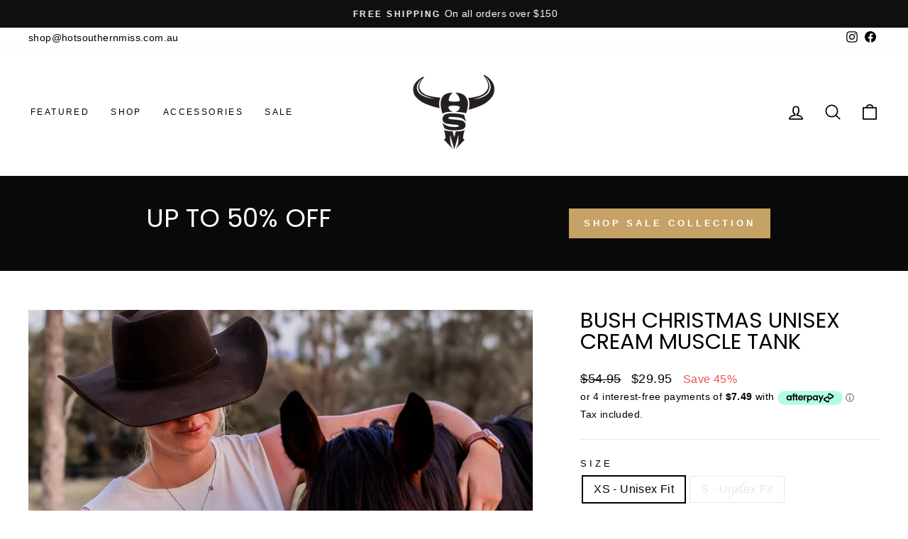

--- FILE ---
content_type: text/html; charset=utf-8
request_url: https://www.hotsouthernmiss.com.au/products/bush-christmas-unisex-cream-muscle-tank
body_size: 52144
content:
<!doctype html>
<html class="no-js" lang="en" dir="ltr">
<head>
  <meta charset="utf-8">
  <meta http-equiv="X-UA-Compatible" content="IE=edge,chrome=1">
  <meta name="viewport" content="width=device-width,initial-scale=1">
  <meta name="theme-color" content="#c6a266">
  <link rel="canonical" href="https://www.hotsouthernmiss.com.au/products/bush-christmas-unisex-cream-muscle-tank">
  <link rel="preconnect" href="https://cdn.shopify.com" crossorigin>
  <link rel="preconnect" href="https://fonts.shopifycdn.com" crossorigin>
  <link rel="dns-prefetch" href="https://productreviews.shopifycdn.com">
  <link rel="dns-prefetch" href="https://ajax.googleapis.com">
  <link rel="dns-prefetch" href="https://maps.googleapis.com">
  <link rel="dns-prefetch" href="https://maps.gstatic.com"><link rel="shortcut icon" href="//www.hotsouthernmiss.com.au/cdn/shop/files/favicon_32x32.png?v=1633419393" type="image/png" /><title>Bush Christmas Unisex Cream Muscle Tank
&ndash; Hot Southern Miss
</title>
<meta name="description" content="This exclusive &#39;Bush Christmas&#39; muscle tank is crafted with 100% lightweight cotton and designed for a comfortable unisex fit. The tank features raw armhole edges and has been pre-shrunk to reduce shrinkage.   Please note this singlet has very deep armholes and will show side bra. ﻿**This shirt is a UNISEX fit so pleas"><meta property="og:site_name" content="Hot Southern Miss">
  <meta property="og:url" content="https://www.hotsouthernmiss.com.au/products/bush-christmas-unisex-cream-muscle-tank">
  <meta property="og:title" content="Bush Christmas Unisex Cream Muscle Tank">
  <meta property="og:type" content="product">
  <meta property="og:description" content="This exclusive &#39;Bush Christmas&#39; muscle tank is crafted with 100% lightweight cotton and designed for a comfortable unisex fit. The tank features raw armhole edges and has been pre-shrunk to reduce shrinkage.   Please note this singlet has very deep armholes and will show side bra. ﻿**This shirt is a UNISEX fit so pleas"><meta property="og:image" content="http://www.hotsouthernmiss.com.au/cdn/shop/files/bushxmastank6.jpg?v=1703279494">
    <meta property="og:image:secure_url" content="https://www.hotsouthernmiss.com.au/cdn/shop/files/bushxmastank6.jpg?v=1703279494">
    <meta property="og:image:width" content="1000">
    <meta property="og:image:height" content="1000"><meta name="twitter:site" content="@">
  <meta name="twitter:card" content="summary_large_image">
  <meta name="twitter:title" content="Bush Christmas Unisex Cream Muscle Tank">
  <meta name="twitter:description" content="This exclusive &#39;Bush Christmas&#39; muscle tank is crafted with 100% lightweight cotton and designed for a comfortable unisex fit. The tank features raw armhole edges and has been pre-shrunk to reduce shrinkage.   Please note this singlet has very deep armholes and will show side bra. ﻿**This shirt is a UNISEX fit so pleas">
<style data-shopify>@font-face {
  font-family: Poppins;
  font-weight: 400;
  font-style: normal;
  font-display: swap;
  src: url("//www.hotsouthernmiss.com.au/cdn/fonts/poppins/poppins_n4.0ba78fa5af9b0e1a374041b3ceaadf0a43b41362.woff2") format("woff2"),
       url("//www.hotsouthernmiss.com.au/cdn/fonts/poppins/poppins_n4.214741a72ff2596839fc9760ee7a770386cf16ca.woff") format("woff");
}

  

  
  
  
</style><link href="//www.hotsouthernmiss.com.au/cdn/shop/t/22/assets/theme.css?v=110102762032673115991709531714" rel="stylesheet" type="text/css" media="all" />
<style data-shopify>:root {
    --typeHeaderPrimary: Poppins;
    --typeHeaderFallback: sans-serif;
    --typeHeaderSize: 36px;
    --typeHeaderWeight: 400;
    --typeHeaderLineHeight: 1;
    --typeHeaderSpacing: 0.0em;

    --typeBasePrimary:"system_ui";
    --typeBaseFallback:-apple-system, 'Segoe UI', Roboto, 'Helvetica Neue', 'Noto Sans', 'Liberation Sans', Arial, sans-serif, 'Apple Color Emoji', 'Segoe UI Emoji', 'Segoe UI Symbol', 'Noto Color Emoji';
    --typeBaseSize: 16px;
    --typeBaseWeight: 400;
    --typeBaseSpacing: 0.025em;
    --typeBaseLineHeight: 1.4;

    --typeCollectionTitle: 19px;

    --iconWeight: 4px;
    --iconLinecaps: round;

    
      --buttonRadius: 0px;
    

    --colorGridOverlayOpacity: 0.1;
  }

  .placeholder-content {
    background-image: linear-gradient(100deg, #ffffff 40%, #f7f7f7 63%, #ffffff 79%);
  }</style><script>
    document.documentElement.className = document.documentElement.className.replace('no-js', 'js');

    window.theme = window.theme || {};
    theme.routes = {
      home: "/",
      cart: "/cart.js",
      cartPage: "/cart",
      cartAdd: "/cart/add.js",
      cartChange: "/cart/change.js",
      search: "/search",
      predictive_url: "/search/suggest"
    };
    theme.strings = {
      soldOut: "Sold Out",
      unavailable: "Unavailable",
      inStockLabel: "In stock, ready to ship",
      oneStockLabel: "Low stock - [count] item left",
      otherStockLabel: "Low stock - [count] items left",
      willNotShipUntil: "Ready to ship [date]",
      willBeInStockAfter: "Back in stock [date]",
      waitingForStock: "Inventory on the way",
      savePrice: "Save [saved_amount]",
      cartEmpty: "Your cart is currently empty.",
      cartTermsConfirmation: "You must agree with the terms and conditions of sales to check out",
      searchCollections: "Collections:",
      searchPages: "Pages:",
      searchArticles: "Articles:",
      productFrom: "from ",
      maxQuantity: "You can only have [quantity] of [title] in your cart."
    };
    theme.settings = {
      cartType: "drawer",
      isCustomerTemplate: false,
      moneyFormat: "\u003cspan class=money\u003e${{amount}}\u003c\/span\u003e",
      saveType: "percent",
      productImageSize: "square",
      productImageCover: true,
      predictiveSearch: true,
      predictiveSearchType: "product",
      predictiveSearchVendor: false,
      predictiveSearchPrice: false,
      quickView: true,
      themeName: 'Impulse',
      themeVersion: "7.2.0"
    };
  </script>

  <script>window.performance && window.performance.mark && window.performance.mark('shopify.content_for_header.start');</script><meta name="google-site-verification" content="sdn4JoQSxJukQlnYutos6dqyMVlHo42lIhUB1i-Imgg">
<meta id="shopify-digital-wallet" name="shopify-digital-wallet" content="/13995509/digital_wallets/dialog">
<meta name="shopify-checkout-api-token" content="1e0fb577b0fbdd032ced147d97140ffb">
<meta id="in-context-paypal-metadata" data-shop-id="13995509" data-venmo-supported="false" data-environment="production" data-locale="en_US" data-paypal-v4="true" data-currency="AUD">
<link rel="alternate" type="application/json+oembed" href="https://www.hotsouthernmiss.com.au/products/bush-christmas-unisex-cream-muscle-tank.oembed">
<script async="async" src="/checkouts/internal/preloads.js?locale=en-AU"></script>
<link rel="preconnect" href="https://shop.app" crossorigin="anonymous">
<script async="async" src="https://shop.app/checkouts/internal/preloads.js?locale=en-AU&shop_id=13995509" crossorigin="anonymous"></script>
<script id="apple-pay-shop-capabilities" type="application/json">{"shopId":13995509,"countryCode":"AU","currencyCode":"AUD","merchantCapabilities":["supports3DS"],"merchantId":"gid:\/\/shopify\/Shop\/13995509","merchantName":"Hot Southern Miss","requiredBillingContactFields":["postalAddress","email","phone"],"requiredShippingContactFields":["postalAddress","email","phone"],"shippingType":"shipping","supportedNetworks":["visa","masterCard","amex","jcb"],"total":{"type":"pending","label":"Hot Southern Miss","amount":"1.00"},"shopifyPaymentsEnabled":true,"supportsSubscriptions":true}</script>
<script id="shopify-features" type="application/json">{"accessToken":"1e0fb577b0fbdd032ced147d97140ffb","betas":["rich-media-storefront-analytics"],"domain":"www.hotsouthernmiss.com.au","predictiveSearch":true,"shopId":13995509,"locale":"en"}</script>
<script>var Shopify = Shopify || {};
Shopify.shop = "hot-southern-miss.myshopify.com";
Shopify.locale = "en";
Shopify.currency = {"active":"AUD","rate":"1.0"};
Shopify.country = "AU";
Shopify.theme = {"name":"HOC Live Impulse HOC Rebuild WIP FILE 05\/05\/2023","id":134654689476,"schema_name":"Impulse","schema_version":"7.2.0","theme_store_id":857,"role":"main"};
Shopify.theme.handle = "null";
Shopify.theme.style = {"id":null,"handle":null};
Shopify.cdnHost = "www.hotsouthernmiss.com.au/cdn";
Shopify.routes = Shopify.routes || {};
Shopify.routes.root = "/";</script>
<script type="module">!function(o){(o.Shopify=o.Shopify||{}).modules=!0}(window);</script>
<script>!function(o){function n(){var o=[];function n(){o.push(Array.prototype.slice.apply(arguments))}return n.q=o,n}var t=o.Shopify=o.Shopify||{};t.loadFeatures=n(),t.autoloadFeatures=n()}(window);</script>
<script>
  window.ShopifyPay = window.ShopifyPay || {};
  window.ShopifyPay.apiHost = "shop.app\/pay";
  window.ShopifyPay.redirectState = null;
</script>
<script id="shop-js-analytics" type="application/json">{"pageType":"product"}</script>
<script defer="defer" async type="module" src="//www.hotsouthernmiss.com.au/cdn/shopifycloud/shop-js/modules/v2/client.init-shop-cart-sync_C5BV16lS.en.esm.js"></script>
<script defer="defer" async type="module" src="//www.hotsouthernmiss.com.au/cdn/shopifycloud/shop-js/modules/v2/chunk.common_CygWptCX.esm.js"></script>
<script type="module">
  await import("//www.hotsouthernmiss.com.au/cdn/shopifycloud/shop-js/modules/v2/client.init-shop-cart-sync_C5BV16lS.en.esm.js");
await import("//www.hotsouthernmiss.com.au/cdn/shopifycloud/shop-js/modules/v2/chunk.common_CygWptCX.esm.js");

  window.Shopify.SignInWithShop?.initShopCartSync?.({"fedCMEnabled":true,"windoidEnabled":true});

</script>
<script>
  window.Shopify = window.Shopify || {};
  if (!window.Shopify.featureAssets) window.Shopify.featureAssets = {};
  window.Shopify.featureAssets['shop-js'] = {"shop-cart-sync":["modules/v2/client.shop-cart-sync_ZFArdW7E.en.esm.js","modules/v2/chunk.common_CygWptCX.esm.js"],"init-fed-cm":["modules/v2/client.init-fed-cm_CmiC4vf6.en.esm.js","modules/v2/chunk.common_CygWptCX.esm.js"],"shop-button":["modules/v2/client.shop-button_tlx5R9nI.en.esm.js","modules/v2/chunk.common_CygWptCX.esm.js"],"shop-cash-offers":["modules/v2/client.shop-cash-offers_DOA2yAJr.en.esm.js","modules/v2/chunk.common_CygWptCX.esm.js","modules/v2/chunk.modal_D71HUcav.esm.js"],"init-windoid":["modules/v2/client.init-windoid_sURxWdc1.en.esm.js","modules/v2/chunk.common_CygWptCX.esm.js"],"shop-toast-manager":["modules/v2/client.shop-toast-manager_ClPi3nE9.en.esm.js","modules/v2/chunk.common_CygWptCX.esm.js"],"init-shop-email-lookup-coordinator":["modules/v2/client.init-shop-email-lookup-coordinator_B8hsDcYM.en.esm.js","modules/v2/chunk.common_CygWptCX.esm.js"],"init-shop-cart-sync":["modules/v2/client.init-shop-cart-sync_C5BV16lS.en.esm.js","modules/v2/chunk.common_CygWptCX.esm.js"],"avatar":["modules/v2/client.avatar_BTnouDA3.en.esm.js"],"pay-button":["modules/v2/client.pay-button_FdsNuTd3.en.esm.js","modules/v2/chunk.common_CygWptCX.esm.js"],"init-customer-accounts":["modules/v2/client.init-customer-accounts_DxDtT_ad.en.esm.js","modules/v2/client.shop-login-button_C5VAVYt1.en.esm.js","modules/v2/chunk.common_CygWptCX.esm.js","modules/v2/chunk.modal_D71HUcav.esm.js"],"init-shop-for-new-customer-accounts":["modules/v2/client.init-shop-for-new-customer-accounts_ChsxoAhi.en.esm.js","modules/v2/client.shop-login-button_C5VAVYt1.en.esm.js","modules/v2/chunk.common_CygWptCX.esm.js","modules/v2/chunk.modal_D71HUcav.esm.js"],"shop-login-button":["modules/v2/client.shop-login-button_C5VAVYt1.en.esm.js","modules/v2/chunk.common_CygWptCX.esm.js","modules/v2/chunk.modal_D71HUcav.esm.js"],"init-customer-accounts-sign-up":["modules/v2/client.init-customer-accounts-sign-up_CPSyQ0Tj.en.esm.js","modules/v2/client.shop-login-button_C5VAVYt1.en.esm.js","modules/v2/chunk.common_CygWptCX.esm.js","modules/v2/chunk.modal_D71HUcav.esm.js"],"shop-follow-button":["modules/v2/client.shop-follow-button_Cva4Ekp9.en.esm.js","modules/v2/chunk.common_CygWptCX.esm.js","modules/v2/chunk.modal_D71HUcav.esm.js"],"checkout-modal":["modules/v2/client.checkout-modal_BPM8l0SH.en.esm.js","modules/v2/chunk.common_CygWptCX.esm.js","modules/v2/chunk.modal_D71HUcav.esm.js"],"lead-capture":["modules/v2/client.lead-capture_Bi8yE_yS.en.esm.js","modules/v2/chunk.common_CygWptCX.esm.js","modules/v2/chunk.modal_D71HUcav.esm.js"],"shop-login":["modules/v2/client.shop-login_D6lNrXab.en.esm.js","modules/v2/chunk.common_CygWptCX.esm.js","modules/v2/chunk.modal_D71HUcav.esm.js"],"payment-terms":["modules/v2/client.payment-terms_CZxnsJam.en.esm.js","modules/v2/chunk.common_CygWptCX.esm.js","modules/v2/chunk.modal_D71HUcav.esm.js"]};
</script>
<script>(function() {
  var isLoaded = false;
  function asyncLoad() {
    if (isLoaded) return;
    isLoaded = true;
    var urls = ["https:\/\/app.sizeswatch.com\/sizeswatch.js?shop=hot-southern-miss.myshopify.com","https:\/\/cdn.nfcube.com\/instafeed-3bc7c443d8d431aea1df2bf72c09ed88.js?shop=hot-southern-miss.myshopify.com"];
    for (var i = 0; i < urls.length; i++) {
      var s = document.createElement('script');
      s.type = 'text/javascript';
      s.async = true;
      s.src = urls[i];
      var x = document.getElementsByTagName('script')[0];
      x.parentNode.insertBefore(s, x);
    }
  };
  if(window.attachEvent) {
    window.attachEvent('onload', asyncLoad);
  } else {
    window.addEventListener('load', asyncLoad, false);
  }
})();</script>
<script id="__st">var __st={"a":13995509,"offset":-18000,"reqid":"b1a7c4cd-4425-494d-af20-7d86d468e6b6-1768841416","pageurl":"www.hotsouthernmiss.com.au\/products\/bush-christmas-unisex-cream-muscle-tank","u":"098d38863137","p":"product","rtyp":"product","rid":7460271620292};</script>
<script>window.ShopifyPaypalV4VisibilityTracking = true;</script>
<script id="captcha-bootstrap">!function(){'use strict';const t='contact',e='account',n='new_comment',o=[[t,t],['blogs',n],['comments',n],[t,'customer']],c=[[e,'customer_login'],[e,'guest_login'],[e,'recover_customer_password'],[e,'create_customer']],r=t=>t.map((([t,e])=>`form[action*='/${t}']:not([data-nocaptcha='true']) input[name='form_type'][value='${e}']`)).join(','),a=t=>()=>t?[...document.querySelectorAll(t)].map((t=>t.form)):[];function s(){const t=[...o],e=r(t);return a(e)}const i='password',u='form_key',d=['recaptcha-v3-token','g-recaptcha-response','h-captcha-response',i],f=()=>{try{return window.sessionStorage}catch{return}},m='__shopify_v',_=t=>t.elements[u];function p(t,e,n=!1){try{const o=window.sessionStorage,c=JSON.parse(o.getItem(e)),{data:r}=function(t){const{data:e,action:n}=t;return t[m]||n?{data:e,action:n}:{data:t,action:n}}(c);for(const[e,n]of Object.entries(r))t.elements[e]&&(t.elements[e].value=n);n&&o.removeItem(e)}catch(o){console.error('form repopulation failed',{error:o})}}const l='form_type',E='cptcha';function T(t){t.dataset[E]=!0}const w=window,h=w.document,L='Shopify',v='ce_forms',y='captcha';let A=!1;((t,e)=>{const n=(g='f06e6c50-85a8-45c8-87d0-21a2b65856fe',I='https://cdn.shopify.com/shopifycloud/storefront-forms-hcaptcha/ce_storefront_forms_captcha_hcaptcha.v1.5.2.iife.js',D={infoText:'Protected by hCaptcha',privacyText:'Privacy',termsText:'Terms'},(t,e,n)=>{const o=w[L][v],c=o.bindForm;if(c)return c(t,g,e,D).then(n);var r;o.q.push([[t,g,e,D],n]),r=I,A||(h.body.append(Object.assign(h.createElement('script'),{id:'captcha-provider',async:!0,src:r})),A=!0)});var g,I,D;w[L]=w[L]||{},w[L][v]=w[L][v]||{},w[L][v].q=[],w[L][y]=w[L][y]||{},w[L][y].protect=function(t,e){n(t,void 0,e),T(t)},Object.freeze(w[L][y]),function(t,e,n,w,h,L){const[v,y,A,g]=function(t,e,n){const i=e?o:[],u=t?c:[],d=[...i,...u],f=r(d),m=r(i),_=r(d.filter((([t,e])=>n.includes(e))));return[a(f),a(m),a(_),s()]}(w,h,L),I=t=>{const e=t.target;return e instanceof HTMLFormElement?e:e&&e.form},D=t=>v().includes(t);t.addEventListener('submit',(t=>{const e=I(t);if(!e)return;const n=D(e)&&!e.dataset.hcaptchaBound&&!e.dataset.recaptchaBound,o=_(e),c=g().includes(e)&&(!o||!o.value);(n||c)&&t.preventDefault(),c&&!n&&(function(t){try{if(!f())return;!function(t){const e=f();if(!e)return;const n=_(t);if(!n)return;const o=n.value;o&&e.removeItem(o)}(t);const e=Array.from(Array(32),(()=>Math.random().toString(36)[2])).join('');!function(t,e){_(t)||t.append(Object.assign(document.createElement('input'),{type:'hidden',name:u})),t.elements[u].value=e}(t,e),function(t,e){const n=f();if(!n)return;const o=[...t.querySelectorAll(`input[type='${i}']`)].map((({name:t})=>t)),c=[...d,...o],r={};for(const[a,s]of new FormData(t).entries())c.includes(a)||(r[a]=s);n.setItem(e,JSON.stringify({[m]:1,action:t.action,data:r}))}(t,e)}catch(e){console.error('failed to persist form',e)}}(e),e.submit())}));const S=(t,e)=>{t&&!t.dataset[E]&&(n(t,e.some((e=>e===t))),T(t))};for(const o of['focusin','change'])t.addEventListener(o,(t=>{const e=I(t);D(e)&&S(e,y())}));const B=e.get('form_key'),M=e.get(l),P=B&&M;t.addEventListener('DOMContentLoaded',(()=>{const t=y();if(P)for(const e of t)e.elements[l].value===M&&p(e,B);[...new Set([...A(),...v().filter((t=>'true'===t.dataset.shopifyCaptcha))])].forEach((e=>S(e,t)))}))}(h,new URLSearchParams(w.location.search),n,t,e,['guest_login'])})(!0,!0)}();</script>
<script integrity="sha256-4kQ18oKyAcykRKYeNunJcIwy7WH5gtpwJnB7kiuLZ1E=" data-source-attribution="shopify.loadfeatures" defer="defer" src="//www.hotsouthernmiss.com.au/cdn/shopifycloud/storefront/assets/storefront/load_feature-a0a9edcb.js" crossorigin="anonymous"></script>
<script crossorigin="anonymous" defer="defer" src="//www.hotsouthernmiss.com.au/cdn/shopifycloud/storefront/assets/shopify_pay/storefront-65b4c6d7.js?v=20250812"></script>
<script data-source-attribution="shopify.dynamic_checkout.dynamic.init">var Shopify=Shopify||{};Shopify.PaymentButton=Shopify.PaymentButton||{isStorefrontPortableWallets:!0,init:function(){window.Shopify.PaymentButton.init=function(){};var t=document.createElement("script");t.src="https://www.hotsouthernmiss.com.au/cdn/shopifycloud/portable-wallets/latest/portable-wallets.en.js",t.type="module",document.head.appendChild(t)}};
</script>
<script data-source-attribution="shopify.dynamic_checkout.buyer_consent">
  function portableWalletsHideBuyerConsent(e){var t=document.getElementById("shopify-buyer-consent"),n=document.getElementById("shopify-subscription-policy-button");t&&n&&(t.classList.add("hidden"),t.setAttribute("aria-hidden","true"),n.removeEventListener("click",e))}function portableWalletsShowBuyerConsent(e){var t=document.getElementById("shopify-buyer-consent"),n=document.getElementById("shopify-subscription-policy-button");t&&n&&(t.classList.remove("hidden"),t.removeAttribute("aria-hidden"),n.addEventListener("click",e))}window.Shopify?.PaymentButton&&(window.Shopify.PaymentButton.hideBuyerConsent=portableWalletsHideBuyerConsent,window.Shopify.PaymentButton.showBuyerConsent=portableWalletsShowBuyerConsent);
</script>
<script data-source-attribution="shopify.dynamic_checkout.cart.bootstrap">document.addEventListener("DOMContentLoaded",(function(){function t(){return document.querySelector("shopify-accelerated-checkout-cart, shopify-accelerated-checkout")}if(t())Shopify.PaymentButton.init();else{new MutationObserver((function(e,n){t()&&(Shopify.PaymentButton.init(),n.disconnect())})).observe(document.body,{childList:!0,subtree:!0})}}));
</script>
<link id="shopify-accelerated-checkout-styles" rel="stylesheet" media="screen" href="https://www.hotsouthernmiss.com.au/cdn/shopifycloud/portable-wallets/latest/accelerated-checkout-backwards-compat.css" crossorigin="anonymous">
<style id="shopify-accelerated-checkout-cart">
        #shopify-buyer-consent {
  margin-top: 1em;
  display: inline-block;
  width: 100%;
}

#shopify-buyer-consent.hidden {
  display: none;
}

#shopify-subscription-policy-button {
  background: none;
  border: none;
  padding: 0;
  text-decoration: underline;
  font-size: inherit;
  cursor: pointer;
}

#shopify-subscription-policy-button::before {
  box-shadow: none;
}

      </style>

<script>window.performance && window.performance.mark && window.performance.mark('shopify.content_for_header.end');</script>

  <script src="//www.hotsouthernmiss.com.au/cdn/shop/t/22/assets/vendor-scripts-v11.js" defer="defer"></script><script src="//www.hotsouthernmiss.com.au/cdn/shop/t/22/assets/theme.js?v=103286258102187286791708073120" defer="defer"></script>
  <script src="https://cdnjs.cloudflare.com/ajax/libs/jquery/3.6.4/jquery.min.js" integrity="sha512-pumBsjNRGGqkPzKHndZMaAG+bir374sORyzM3uulLV14lN5LyykqNk8eEeUlUkB3U0M4FApyaHraT65ihJhDpQ==" crossorigin="anonymous" referrerpolicy="no-referrer"></script>
  <script src="https://unpkg.com/@popperjs/core@2"></script>
  
    <script src="//www.hotsouthernmiss.com.au/cdn/shop/t/22/assets/custom.js?v=140977249174697761531709531417"></script>
  

<!-- BEGIN app block: shopify://apps/klaviyo-email-marketing-sms/blocks/klaviyo-onsite-embed/2632fe16-c075-4321-a88b-50b567f42507 -->












  <script async src="https://static.klaviyo.com/onsite/js/MCbq9J/klaviyo.js?company_id=MCbq9J"></script>
  <script>!function(){if(!window.klaviyo){window._klOnsite=window._klOnsite||[];try{window.klaviyo=new Proxy({},{get:function(n,i){return"push"===i?function(){var n;(n=window._klOnsite).push.apply(n,arguments)}:function(){for(var n=arguments.length,o=new Array(n),w=0;w<n;w++)o[w]=arguments[w];var t="function"==typeof o[o.length-1]?o.pop():void 0,e=new Promise((function(n){window._klOnsite.push([i].concat(o,[function(i){t&&t(i),n(i)}]))}));return e}}})}catch(n){window.klaviyo=window.klaviyo||[],window.klaviyo.push=function(){var n;(n=window._klOnsite).push.apply(n,arguments)}}}}();</script>

  
    <script id="viewed_product">
      if (item == null) {
        var _learnq = _learnq || [];

        var MetafieldReviews = null
        var MetafieldYotpoRating = null
        var MetafieldYotpoCount = null
        var MetafieldLooxRating = null
        var MetafieldLooxCount = null
        var okendoProduct = null
        var okendoProductReviewCount = null
        var okendoProductReviewAverageValue = null
        try {
          // The following fields are used for Customer Hub recently viewed in order to add reviews.
          // This information is not part of __kla_viewed. Instead, it is part of __kla_viewed_reviewed_items
          MetafieldReviews = {};
          MetafieldYotpoRating = null
          MetafieldYotpoCount = null
          MetafieldLooxRating = null
          MetafieldLooxCount = null

          okendoProduct = null
          // If the okendo metafield is not legacy, it will error, which then requires the new json formatted data
          if (okendoProduct && 'error' in okendoProduct) {
            okendoProduct = null
          }
          okendoProductReviewCount = okendoProduct ? okendoProduct.reviewCount : null
          okendoProductReviewAverageValue = okendoProduct ? okendoProduct.reviewAverageValue : null
        } catch (error) {
          console.error('Error in Klaviyo onsite reviews tracking:', error);
        }

        var item = {
          Name: "Bush Christmas Unisex Cream Muscle Tank",
          ProductID: 7460271620292,
          Categories: ["All","Back In Stock","CHRISTMAS COLLECTION","Hot Southern Miss","New Arrivals","Sale","Shirts","Shop 2023","Shop All","Shop All Clothing","Singlets","Singlets","Tops","Tops","Unisex Tanks"],
          ImageURL: "https://www.hotsouthernmiss.com.au/cdn/shop/files/bushxmastank6_grande.jpg?v=1703279494",
          URL: "https://www.hotsouthernmiss.com.au/products/bush-christmas-unisex-cream-muscle-tank",
          Brand: "Hot Southern Miss",
          Price: "$29.95",
          Value: "29.95",
          CompareAtPrice: "$54.95"
        };
        _learnq.push(['track', 'Viewed Product', item]);
        _learnq.push(['trackViewedItem', {
          Title: item.Name,
          ItemId: item.ProductID,
          Categories: item.Categories,
          ImageUrl: item.ImageURL,
          Url: item.URL,
          Metadata: {
            Brand: item.Brand,
            Price: item.Price,
            Value: item.Value,
            CompareAtPrice: item.CompareAtPrice
          },
          metafields:{
            reviews: MetafieldReviews,
            yotpo:{
              rating: MetafieldYotpoRating,
              count: MetafieldYotpoCount,
            },
            loox:{
              rating: MetafieldLooxRating,
              count: MetafieldLooxCount,
            },
            okendo: {
              rating: okendoProductReviewAverageValue,
              count: okendoProductReviewCount,
            }
          }
        }]);
      }
    </script>
  




  <script>
    window.klaviyoReviewsProductDesignMode = false
  </script>







<!-- END app block --><!-- BEGIN app block: shopify://apps/judge-me-reviews/blocks/judgeme_core/61ccd3b1-a9f2-4160-9fe9-4fec8413e5d8 --><!-- Start of Judge.me Core -->






<link rel="dns-prefetch" href="https://cdnwidget.judge.me">
<link rel="dns-prefetch" href="https://cdn.judge.me">
<link rel="dns-prefetch" href="https://cdn1.judge.me">
<link rel="dns-prefetch" href="https://api.judge.me">

<script data-cfasync='false' class='jdgm-settings-script'>window.jdgmSettings={"pagination":5,"disable_web_reviews":false,"badge_no_review_text":"No reviews","badge_n_reviews_text":"{{ n }} review/reviews","badge_star_color":"#c6a267","hide_badge_preview_if_no_reviews":true,"badge_hide_text":false,"enforce_center_preview_badge":false,"widget_title":"LET CUSTOMERS SPEAK FOR US","widget_open_form_text":"Write a review","widget_close_form_text":"Cancel review","widget_refresh_page_text":"Refresh page","widget_summary_text":"Based on {{ number_of_reviews }} review/reviews","widget_no_review_text":"Be the first to write a review","widget_name_field_text":"Display name","widget_verified_name_field_text":"Verified Name (public)","widget_name_placeholder_text":"Display name","widget_required_field_error_text":"This field is required.","widget_email_field_text":"Email address","widget_verified_email_field_text":"Verified Email (private, can not be edited)","widget_email_placeholder_text":"Your email address","widget_email_field_error_text":"Please enter a valid email address.","widget_rating_field_text":"Rating","widget_review_title_field_text":"Review Title","widget_review_title_placeholder_text":"Give your review a title","widget_review_body_field_text":"Review content","widget_review_body_placeholder_text":"Start writing here...","widget_pictures_field_text":"Picture/Video (optional)","widget_submit_review_text":"Submit Review","widget_submit_verified_review_text":"Submit Verified Review","widget_submit_success_msg_with_auto_publish":"Thank you! Please refresh the page in a few moments to see your review. You can remove or edit your review by logging into \u003ca href='https://judge.me/login' target='_blank' rel='nofollow noopener'\u003eJudge.me\u003c/a\u003e","widget_submit_success_msg_no_auto_publish":"Thank you! Your review will be published as soon as it is approved by the shop admin. You can remove or edit your review by logging into \u003ca href='https://judge.me/login' target='_blank' rel='nofollow noopener'\u003eJudge.me\u003c/a\u003e","widget_show_default_reviews_out_of_total_text":"Showing {{ n_reviews_shown }} out of {{ n_reviews }} reviews.","widget_show_all_link_text":"Show all","widget_show_less_link_text":"Show less","widget_author_said_text":"{{ reviewer_name }} said:","widget_days_text":"{{ n }} days ago","widget_weeks_text":"{{ n }} week/weeks ago","widget_months_text":"{{ n }} month/months ago","widget_years_text":"{{ n }} year/years ago","widget_yesterday_text":"Yesterday","widget_today_text":"Today","widget_replied_text":"\u003e\u003e {{ shop_name }} replied:","widget_read_more_text":"Read more","widget_reviewer_name_as_initial":"","widget_rating_filter_color":"#c6a267","widget_rating_filter_see_all_text":"See all reviews","widget_sorting_most_recent_text":"Most Recent","widget_sorting_highest_rating_text":"Highest Rating","widget_sorting_lowest_rating_text":"Lowest Rating","widget_sorting_with_pictures_text":"Only Pictures","widget_sorting_most_helpful_text":"Most Helpful","widget_open_question_form_text":"Ask a question","widget_reviews_subtab_text":"Reviews","widget_questions_subtab_text":"Questions","widget_question_label_text":"Question","widget_answer_label_text":"Answer","widget_question_placeholder_text":"Write your question here","widget_submit_question_text":"Submit Question","widget_question_submit_success_text":"Thank you for your question! We will notify you once it gets answered.","widget_star_color":"#c6a267","verified_badge_text":"Verified","verified_badge_bg_color":"","verified_badge_text_color":"","verified_badge_placement":"left-of-reviewer-name","widget_review_max_height":"","widget_hide_border":true,"widget_social_share":false,"widget_thumb":false,"widget_review_location_show":false,"widget_location_format":"country_iso_code","all_reviews_include_out_of_store_products":true,"all_reviews_out_of_store_text":"(out of store)","all_reviews_pagination":100,"all_reviews_product_name_prefix_text":"about","enable_review_pictures":false,"enable_question_anwser":false,"widget_theme":"align","review_date_format":"dd/mm/yy","default_sort_method":"most-recent","widget_product_reviews_subtab_text":"Product Reviews","widget_shop_reviews_subtab_text":"Shop Reviews","widget_other_products_reviews_text":"Reviews for other products","widget_store_reviews_subtab_text":"Store reviews","widget_no_store_reviews_text":"This store hasn't received any reviews yet","widget_web_restriction_product_reviews_text":"This product hasn't received any reviews yet","widget_no_items_text":"No items found","widget_show_more_text":"Show more","widget_write_a_store_review_text":"Write a Store Review","widget_other_languages_heading":"Reviews in Other Languages","widget_translate_review_text":"Translate review to {{ language }}","widget_translating_review_text":"Translating...","widget_show_original_translation_text":"Show original ({{ language }})","widget_translate_review_failed_text":"Review couldn't be translated.","widget_translate_review_retry_text":"Retry","widget_translate_review_try_again_later_text":"Try again later","show_product_url_for_grouped_product":false,"widget_sorting_pictures_first_text":"Pictures First","show_pictures_on_all_rev_page_mobile":false,"show_pictures_on_all_rev_page_desktop":false,"floating_tab_hide_mobile_install_preference":false,"floating_tab_button_name":"★ Reviews","floating_tab_title":"Customer Reviews","floating_tab_button_color":"","floating_tab_button_background_color":"","floating_tab_url":"","floating_tab_url_enabled":false,"floating_tab_tab_style":"text","all_reviews_text_badge_text":"Customers rate us {{ shop.metafields.judgeme.all_reviews_rating | round: 1 }}/5 based on {{ shop.metafields.judgeme.all_reviews_count }} reviews.","all_reviews_text_badge_text_branded_style":"{{ shop.metafields.judgeme.all_reviews_rating | round: 1 }} out of 5 stars based on {{ shop.metafields.judgeme.all_reviews_count }} reviews","is_all_reviews_text_badge_a_link":false,"show_stars_for_all_reviews_text_badge":false,"all_reviews_text_badge_url":"","all_reviews_text_style":"text","all_reviews_text_color_style":"judgeme_brand_color","all_reviews_text_color":"#108474","all_reviews_text_show_jm_brand":true,"featured_carousel_show_header":true,"featured_carousel_title":"LET CUSTOMERS SPEAK FOR US","testimonials_carousel_title":"Customers are saying","videos_carousel_title":"Real customer stories","cards_carousel_title":"Customers are saying","featured_carousel_count_text":"from {{ n }} reviews","featured_carousel_add_link_to_all_reviews_page":false,"featured_carousel_url":"","featured_carousel_show_images":true,"featured_carousel_autoslide_interval":5,"featured_carousel_arrows_on_the_sides":true,"featured_carousel_height":250,"featured_carousel_width":80,"featured_carousel_image_size":500,"featured_carousel_image_height":250,"featured_carousel_arrow_color":"#eeeeee","verified_count_badge_style":"vintage","verified_count_badge_orientation":"horizontal","verified_count_badge_color_style":"judgeme_brand_color","verified_count_badge_color":"#108474","is_verified_count_badge_a_link":false,"verified_count_badge_url":"","verified_count_badge_show_jm_brand":true,"widget_rating_preset_default":5,"widget_first_sub_tab":"product-reviews","widget_show_histogram":true,"widget_histogram_use_custom_color":true,"widget_pagination_use_custom_color":false,"widget_star_use_custom_color":true,"widget_verified_badge_use_custom_color":false,"widget_write_review_use_custom_color":false,"picture_reminder_submit_button":"Upload Pictures","enable_review_videos":false,"mute_video_by_default":false,"widget_sorting_videos_first_text":"Videos First","widget_review_pending_text":"Pending","featured_carousel_items_for_large_screen":3,"social_share_options_order":"Facebook,Twitter","remove_microdata_snippet":true,"disable_json_ld":false,"enable_json_ld_products":false,"preview_badge_show_question_text":false,"preview_badge_no_question_text":"No questions","preview_badge_n_question_text":"{{ number_of_questions }} question/questions","qa_badge_show_icon":false,"qa_badge_position":"same-row","remove_judgeme_branding":false,"widget_add_search_bar":false,"widget_search_bar_placeholder":"Search","widget_sorting_verified_only_text":"Verified only","featured_carousel_theme":"aligned","featured_carousel_show_rating":true,"featured_carousel_show_title":true,"featured_carousel_show_body":true,"featured_carousel_show_date":false,"featured_carousel_show_reviewer":true,"featured_carousel_show_product":false,"featured_carousel_header_background_color":"#c6a267","featured_carousel_header_text_color":"#ffffff","featured_carousel_name_product_separator":"reviewed","featured_carousel_full_star_background":"#c6a267","featured_carousel_empty_star_background":"#dadada","featured_carousel_vertical_theme_background":"#f9fafb","featured_carousel_verified_badge_enable":false,"featured_carousel_verified_badge_color":"#108474","featured_carousel_border_style":"round","featured_carousel_review_line_length_limit":3,"featured_carousel_more_reviews_button_text":"Read more reviews","featured_carousel_view_product_button_text":"View product","all_reviews_page_load_reviews_on":"scroll","all_reviews_page_load_more_text":"Load More Reviews","disable_fb_tab_reviews":false,"enable_ajax_cdn_cache":false,"widget_public_name_text":"displayed publicly like","default_reviewer_name":"John Smith","default_reviewer_name_has_non_latin":true,"widget_reviewer_anonymous":"Anonymous","medals_widget_title":"Judge.me Review Medals","medals_widget_background_color":"#f9fafb","medals_widget_position":"footer_all_pages","medals_widget_border_color":"#f9fafb","medals_widget_verified_text_position":"left","medals_widget_use_monochromatic_version":false,"medals_widget_elements_color":"#108474","show_reviewer_avatar":true,"widget_invalid_yt_video_url_error_text":"Not a YouTube video URL","widget_max_length_field_error_text":"Please enter no more than {0} characters.","widget_show_country_flag":false,"widget_show_collected_via_shop_app":true,"widget_verified_by_shop_badge_style":"light","widget_verified_by_shop_text":"Verified by Shop","widget_show_photo_gallery":false,"widget_load_with_code_splitting":true,"widget_ugc_install_preference":false,"widget_ugc_title":"Made by us, Shared by you","widget_ugc_subtitle":"Tag us to see your picture featured in our page","widget_ugc_arrows_color":"#ffffff","widget_ugc_primary_button_text":"Buy Now","widget_ugc_primary_button_background_color":"#108474","widget_ugc_primary_button_text_color":"#ffffff","widget_ugc_primary_button_border_width":"0","widget_ugc_primary_button_border_style":"none","widget_ugc_primary_button_border_color":"#108474","widget_ugc_primary_button_border_radius":"25","widget_ugc_secondary_button_text":"Load More","widget_ugc_secondary_button_background_color":"#ffffff","widget_ugc_secondary_button_text_color":"#108474","widget_ugc_secondary_button_border_width":"2","widget_ugc_secondary_button_border_style":"solid","widget_ugc_secondary_button_border_color":"#108474","widget_ugc_secondary_button_border_radius":"25","widget_ugc_reviews_button_text":"View Reviews","widget_ugc_reviews_button_background_color":"#ffffff","widget_ugc_reviews_button_text_color":"#108474","widget_ugc_reviews_button_border_width":"2","widget_ugc_reviews_button_border_style":"solid","widget_ugc_reviews_button_border_color":"#108474","widget_ugc_reviews_button_border_radius":"25","widget_ugc_reviews_button_link_to":"judgeme-reviews-page","widget_ugc_show_post_date":true,"widget_ugc_max_width":"800","widget_rating_metafield_value_type":true,"widget_primary_color":"#108474","widget_enable_secondary_color":false,"widget_secondary_color":"#edf5f5","widget_summary_average_rating_text":"{{ average_rating }} out of 5","widget_media_grid_title":"Customer photos \u0026 videos","widget_media_grid_see_more_text":"See more","widget_round_style":false,"widget_show_product_medals":true,"widget_verified_by_judgeme_text":"Verified by Judge.me","widget_show_store_medals":true,"widget_verified_by_judgeme_text_in_store_medals":"Verified by Judge.me","widget_media_field_exceed_quantity_message":"Sorry, we can only accept {{ max_media }} for one review.","widget_media_field_exceed_limit_message":"{{ file_name }} is too large, please select a {{ media_type }} less than {{ size_limit }}MB.","widget_review_submitted_text":"Review Submitted!","widget_question_submitted_text":"Question Submitted!","widget_close_form_text_question":"Cancel","widget_write_your_answer_here_text":"Write your answer here","widget_enabled_branded_link":true,"widget_show_collected_by_judgeme":false,"widget_reviewer_name_color":"","widget_write_review_text_color":"","widget_write_review_bg_color":"","widget_collected_by_judgeme_text":"collected by Judge.me","widget_pagination_type":"standard","widget_load_more_text":"Load More","widget_load_more_color":"#108474","widget_full_review_text":"Full Review","widget_read_more_reviews_text":"Read More Reviews","widget_read_questions_text":"Read Questions","widget_questions_and_answers_text":"Questions \u0026 Answers","widget_verified_by_text":"Verified by","widget_verified_text":"Verified","widget_number_of_reviews_text":"{{ number_of_reviews }} reviews","widget_back_button_text":"Back","widget_next_button_text":"Next","widget_custom_forms_filter_button":"Filters","custom_forms_style":"vertical","widget_show_review_information":false,"how_reviews_are_collected":"How reviews are collected?","widget_show_review_keywords":false,"widget_gdpr_statement":"How we use your data: We'll only contact you about the review you left, and only if necessary. By submitting your review, you agree to Judge.me's \u003ca href='https://judge.me/terms' target='_blank' rel='nofollow noopener'\u003eterms\u003c/a\u003e, \u003ca href='https://judge.me/privacy' target='_blank' rel='nofollow noopener'\u003eprivacy\u003c/a\u003e and \u003ca href='https://judge.me/content-policy' target='_blank' rel='nofollow noopener'\u003econtent\u003c/a\u003e policies.","widget_multilingual_sorting_enabled":false,"widget_translate_review_content_enabled":false,"widget_translate_review_content_method":"manual","popup_widget_review_selection":"automatically_with_pictures","popup_widget_round_border_style":true,"popup_widget_show_title":true,"popup_widget_show_body":true,"popup_widget_show_reviewer":false,"popup_widget_show_product":true,"popup_widget_show_pictures":true,"popup_widget_use_review_picture":true,"popup_widget_show_on_home_page":true,"popup_widget_show_on_product_page":true,"popup_widget_show_on_collection_page":true,"popup_widget_show_on_cart_page":true,"popup_widget_position":"bottom_left","popup_widget_first_review_delay":5,"popup_widget_duration":5,"popup_widget_interval":5,"popup_widget_review_count":5,"popup_widget_hide_on_mobile":true,"review_snippet_widget_round_border_style":true,"review_snippet_widget_card_color":"#FFFFFF","review_snippet_widget_slider_arrows_background_color":"#FFFFFF","review_snippet_widget_slider_arrows_color":"#000000","review_snippet_widget_star_color":"#108474","show_product_variant":false,"all_reviews_product_variant_label_text":"Variant: ","widget_show_verified_branding":false,"widget_ai_summary_title":"Customers say","widget_ai_summary_disclaimer":"AI-powered review summary based on recent customer reviews","widget_show_ai_summary":false,"widget_show_ai_summary_bg":false,"widget_show_review_title_input":true,"redirect_reviewers_invited_via_email":"review_widget","request_store_review_after_product_review":false,"request_review_other_products_in_order":false,"review_form_color_scheme":"default","review_form_corner_style":"square","review_form_star_color":{},"review_form_text_color":"#333333","review_form_background_color":"#ffffff","review_form_field_background_color":"#fafafa","review_form_button_color":{},"review_form_button_text_color":"#ffffff","review_form_modal_overlay_color":"#000000","review_content_screen_title_text":"How would you rate this product?","review_content_introduction_text":"We would love it if you would share a bit about your experience.","store_review_form_title_text":"How would you rate this store?","store_review_form_introduction_text":"We would love it if you would share a bit about your experience.","show_review_guidance_text":true,"one_star_review_guidance_text":"Poor","five_star_review_guidance_text":"Great","customer_information_screen_title_text":"About you","customer_information_introduction_text":"Please tell us more about you.","custom_questions_screen_title_text":"Your experience in more detail","custom_questions_introduction_text":"Here are a few questions to help us understand more about your experience.","review_submitted_screen_title_text":"Thanks for your review!","review_submitted_screen_thank_you_text":"We are processing it and it will appear on the store soon.","review_submitted_screen_email_verification_text":"Please confirm your email by clicking the link we just sent you. This helps us keep reviews authentic.","review_submitted_request_store_review_text":"Would you like to share your experience of shopping with us?","review_submitted_review_other_products_text":"Would you like to review these products?","store_review_screen_title_text":"Would you like to share your experience of shopping with us?","store_review_introduction_text":"We value your feedback and use it to improve. Please share any thoughts or suggestions you have.","reviewer_media_screen_title_picture_text":"Share a picture","reviewer_media_introduction_picture_text":"Upload a photo to support your review.","reviewer_media_screen_title_video_text":"Share a video","reviewer_media_introduction_video_text":"Upload a video to support your review.","reviewer_media_screen_title_picture_or_video_text":"Share a picture or video","reviewer_media_introduction_picture_or_video_text":"Upload a photo or video to support your review.","reviewer_media_youtube_url_text":"Paste your Youtube URL here","advanced_settings_next_step_button_text":"Next","advanced_settings_close_review_button_text":"Close","modal_write_review_flow":false,"write_review_flow_required_text":"Required","write_review_flow_privacy_message_text":"We respect your privacy.","write_review_flow_anonymous_text":"Post review as anonymous","write_review_flow_visibility_text":"This won't be visible to other customers.","write_review_flow_multiple_selection_help_text":"Select as many as you like","write_review_flow_single_selection_help_text":"Select one option","write_review_flow_required_field_error_text":"This field is required","write_review_flow_invalid_email_error_text":"Please enter a valid email address","write_review_flow_max_length_error_text":"Max. {{ max_length }} characters.","write_review_flow_media_upload_text":"\u003cb\u003eClick to upload\u003c/b\u003e or drag and drop","write_review_flow_gdpr_statement":"We'll only contact you about your review if necessary. By submitting your review, you agree to our \u003ca href='https://judge.me/terms' target='_blank' rel='nofollow noopener'\u003eterms and conditions\u003c/a\u003e and \u003ca href='https://judge.me/privacy' target='_blank' rel='nofollow noopener'\u003eprivacy policy\u003c/a\u003e.","rating_only_reviews_enabled":false,"show_negative_reviews_help_screen":false,"new_review_flow_help_screen_rating_threshold":3,"negative_review_resolution_screen_title_text":"Tell us more","negative_review_resolution_text":"Your experience matters to us. If there were issues with your purchase, we're here to help. Feel free to reach out to us, we'd love the opportunity to make things right.","negative_review_resolution_button_text":"Contact us","negative_review_resolution_proceed_with_review_text":"Leave a review","negative_review_resolution_subject":"Issue with purchase from {{ shop_name }}.{{ order_name }}","preview_badge_collection_page_install_status":false,"widget_review_custom_css":"","preview_badge_custom_css":"","preview_badge_stars_count":"5-stars","featured_carousel_custom_css":"","floating_tab_custom_css":"","all_reviews_widget_custom_css":"","medals_widget_custom_css":"","verified_badge_custom_css":"","all_reviews_text_custom_css":"","transparency_badges_collected_via_store_invite":false,"transparency_badges_from_another_provider":false,"transparency_badges_collected_from_store_visitor":false,"transparency_badges_collected_by_verified_review_provider":false,"transparency_badges_earned_reward":false,"transparency_badges_collected_via_store_invite_text":"Review collected via store invitation","transparency_badges_from_another_provider_text":"Review collected from another provider","transparency_badges_collected_from_store_visitor_text":"Review collected from a store visitor","transparency_badges_written_in_google_text":"Review written in Google","transparency_badges_written_in_etsy_text":"Review written in Etsy","transparency_badges_written_in_shop_app_text":"Review written in Shop App","transparency_badges_earned_reward_text":"Review earned a reward for future purchase","product_review_widget_per_page":10,"widget_store_review_label_text":"Review about the store","checkout_comment_extension_title_on_product_page":"Customer Comments","checkout_comment_extension_num_latest_comment_show":5,"checkout_comment_extension_format":"name_and_timestamp","checkout_comment_customer_name":"last_initial","checkout_comment_comment_notification":true,"preview_badge_collection_page_install_preference":true,"preview_badge_home_page_install_preference":true,"preview_badge_product_page_install_preference":true,"review_widget_install_preference":"","review_carousel_install_preference":true,"floating_reviews_tab_install_preference":"none","verified_reviews_count_badge_install_preference":false,"all_reviews_text_install_preference":false,"review_widget_best_location":true,"judgeme_medals_install_preference":false,"review_widget_revamp_enabled":false,"review_widget_qna_enabled":false,"review_widget_header_theme":"minimal","review_widget_widget_title_enabled":true,"review_widget_header_text_size":"medium","review_widget_header_text_weight":"regular","review_widget_average_rating_style":"compact","review_widget_bar_chart_enabled":true,"review_widget_bar_chart_type":"numbers","review_widget_bar_chart_style":"standard","review_widget_expanded_media_gallery_enabled":false,"review_widget_reviews_section_theme":"standard","review_widget_image_style":"thumbnails","review_widget_review_image_ratio":"square","review_widget_stars_size":"medium","review_widget_verified_badge":"standard_text","review_widget_review_title_text_size":"medium","review_widget_review_text_size":"medium","review_widget_review_text_length":"medium","review_widget_number_of_columns_desktop":3,"review_widget_carousel_transition_speed":5,"review_widget_custom_questions_answers_display":"always","review_widget_button_text_color":"#FFFFFF","review_widget_text_color":"#000000","review_widget_lighter_text_color":"#7B7B7B","review_widget_corner_styling":"soft","review_widget_review_word_singular":"review","review_widget_review_word_plural":"reviews","review_widget_voting_label":"Helpful?","review_widget_shop_reply_label":"Reply from {{ shop_name }}:","review_widget_filters_title":"Filters","qna_widget_question_word_singular":"Question","qna_widget_question_word_plural":"Questions","qna_widget_answer_reply_label":"Answer from {{ answerer_name }}:","qna_content_screen_title_text":"Ask a question about this product","qna_widget_question_required_field_error_text":"Please enter your question.","qna_widget_flow_gdpr_statement":"We'll only contact you about your question if necessary. By submitting your question, you agree to our \u003ca href='https://judge.me/terms' target='_blank' rel='nofollow noopener'\u003eterms and conditions\u003c/a\u003e and \u003ca href='https://judge.me/privacy' target='_blank' rel='nofollow noopener'\u003eprivacy policy\u003c/a\u003e.","qna_widget_question_submitted_text":"Thanks for your question!","qna_widget_close_form_text_question":"Close","qna_widget_question_submit_success_text":"We’ll notify you by email when your question is answered.","all_reviews_widget_v2025_enabled":false,"all_reviews_widget_v2025_header_theme":"default","all_reviews_widget_v2025_widget_title_enabled":true,"all_reviews_widget_v2025_header_text_size":"medium","all_reviews_widget_v2025_header_text_weight":"regular","all_reviews_widget_v2025_average_rating_style":"compact","all_reviews_widget_v2025_bar_chart_enabled":true,"all_reviews_widget_v2025_bar_chart_type":"numbers","all_reviews_widget_v2025_bar_chart_style":"standard","all_reviews_widget_v2025_expanded_media_gallery_enabled":false,"all_reviews_widget_v2025_show_store_medals":true,"all_reviews_widget_v2025_show_photo_gallery":true,"all_reviews_widget_v2025_show_review_keywords":false,"all_reviews_widget_v2025_show_ai_summary":false,"all_reviews_widget_v2025_show_ai_summary_bg":false,"all_reviews_widget_v2025_add_search_bar":false,"all_reviews_widget_v2025_default_sort_method":"most-recent","all_reviews_widget_v2025_reviews_per_page":10,"all_reviews_widget_v2025_reviews_section_theme":"default","all_reviews_widget_v2025_image_style":"thumbnails","all_reviews_widget_v2025_review_image_ratio":"square","all_reviews_widget_v2025_stars_size":"medium","all_reviews_widget_v2025_verified_badge":"bold_badge","all_reviews_widget_v2025_review_title_text_size":"medium","all_reviews_widget_v2025_review_text_size":"medium","all_reviews_widget_v2025_review_text_length":"medium","all_reviews_widget_v2025_number_of_columns_desktop":3,"all_reviews_widget_v2025_carousel_transition_speed":5,"all_reviews_widget_v2025_custom_questions_answers_display":"always","all_reviews_widget_v2025_show_product_variant":false,"all_reviews_widget_v2025_show_reviewer_avatar":true,"all_reviews_widget_v2025_reviewer_name_as_initial":"","all_reviews_widget_v2025_review_location_show":false,"all_reviews_widget_v2025_location_format":"","all_reviews_widget_v2025_show_country_flag":false,"all_reviews_widget_v2025_verified_by_shop_badge_style":"light","all_reviews_widget_v2025_social_share":false,"all_reviews_widget_v2025_social_share_options_order":"Facebook,Twitter,LinkedIn,Pinterest","all_reviews_widget_v2025_pagination_type":"standard","all_reviews_widget_v2025_button_text_color":"#FFFFFF","all_reviews_widget_v2025_text_color":"#000000","all_reviews_widget_v2025_lighter_text_color":"#7B7B7B","all_reviews_widget_v2025_corner_styling":"soft","all_reviews_widget_v2025_title":"Customer reviews","all_reviews_widget_v2025_ai_summary_title":"Customers say about this store","all_reviews_widget_v2025_no_review_text":"Be the first to write a review","platform":"shopify","branding_url":"https://app.judge.me/reviews/stores/www.hotsouthernmiss.com.au","branding_text":"Powered by Judge.me","locale":"en","reply_name":"Hot Southern Miss","widget_version":"2.1","footer":true,"autopublish":true,"review_dates":true,"enable_custom_form":false,"shop_use_review_site":true,"shop_locale":"en","enable_multi_locales_translations":false,"show_review_title_input":true,"review_verification_email_status":"always","can_be_branded":true,"reply_name_text":"Hot Southern Miss"};</script> <style class='jdgm-settings-style'>.jdgm-xx{left:0}:not(.jdgm-prev-badge__stars)>.jdgm-star{color:#c6a267}.jdgm-histogram .jdgm-star.jdgm-star{color:#c6a267}.jdgm-preview-badge .jdgm-star.jdgm-star{color:#c6a267}.jdgm-histogram .jdgm-histogram__bar-content{background:#c6a267}.jdgm-histogram .jdgm-histogram__bar:after{background:#c6a267}.jdgm-prev-badge[data-average-rating='0.00']{display:none !important}.jdgm-widget.jdgm-all-reviews-widget,.jdgm-widget .jdgm-rev-widg{border:none;padding:0}.jdgm-author-all-initials{display:none !important}.jdgm-author-last-initial{display:none !important}.jdgm-rev-widg__title{visibility:hidden}.jdgm-rev-widg__summary-text{visibility:hidden}.jdgm-prev-badge__text{visibility:hidden}.jdgm-rev__replier:before{content:'Hot Southern Miss'}.jdgm-rev__prod-link-prefix:before{content:'about'}.jdgm-rev__variant-label:before{content:'Variant: '}.jdgm-rev__out-of-store-text:before{content:'(out of store)'}@media only screen and (min-width: 768px){.jdgm-rev__pics .jdgm-rev_all-rev-page-picture-separator,.jdgm-rev__pics .jdgm-rev__product-picture{display:none}}@media only screen and (max-width: 768px){.jdgm-rev__pics .jdgm-rev_all-rev-page-picture-separator,.jdgm-rev__pics .jdgm-rev__product-picture{display:none}}.jdgm-verified-count-badget[data-from-snippet="true"]{display:none !important}.jdgm-all-reviews-text[data-from-snippet="true"]{display:none !important}.jdgm-medals-section[data-from-snippet="true"]{display:none !important}.jdgm-ugc-media-wrapper[data-from-snippet="true"]{display:none !important}.jdgm-rev__transparency-badge[data-badge-type="review_collected_via_store_invitation"]{display:none !important}.jdgm-rev__transparency-badge[data-badge-type="review_collected_from_another_provider"]{display:none !important}.jdgm-rev__transparency-badge[data-badge-type="review_collected_from_store_visitor"]{display:none !important}.jdgm-rev__transparency-badge[data-badge-type="review_written_in_etsy"]{display:none !important}.jdgm-rev__transparency-badge[data-badge-type="review_written_in_google_business"]{display:none !important}.jdgm-rev__transparency-badge[data-badge-type="review_written_in_shop_app"]{display:none !important}.jdgm-rev__transparency-badge[data-badge-type="review_earned_for_future_purchase"]{display:none !important}
</style> <style class='jdgm-settings-style'></style> <link id="judgeme_widget_align_css" rel="stylesheet" type="text/css" media="nope!" onload="this.media='all'" href="https://cdnwidget.judge.me/shopify_v2/align.css">

  
  
  
  <style class='jdgm-miracle-styles'>
  @-webkit-keyframes jdgm-spin{0%{-webkit-transform:rotate(0deg);-ms-transform:rotate(0deg);transform:rotate(0deg)}100%{-webkit-transform:rotate(359deg);-ms-transform:rotate(359deg);transform:rotate(359deg)}}@keyframes jdgm-spin{0%{-webkit-transform:rotate(0deg);-ms-transform:rotate(0deg);transform:rotate(0deg)}100%{-webkit-transform:rotate(359deg);-ms-transform:rotate(359deg);transform:rotate(359deg)}}@font-face{font-family:'JudgemeStar';src:url("[data-uri]") format("woff");font-weight:normal;font-style:normal}.jdgm-star{font-family:'JudgemeStar';display:inline !important;text-decoration:none !important;padding:0 4px 0 0 !important;margin:0 !important;font-weight:bold;opacity:1;-webkit-font-smoothing:antialiased;-moz-osx-font-smoothing:grayscale}.jdgm-star:hover{opacity:1}.jdgm-star:last-of-type{padding:0 !important}.jdgm-star.jdgm--on:before{content:"\e000"}.jdgm-star.jdgm--off:before{content:"\e001"}.jdgm-star.jdgm--half:before{content:"\e002"}.jdgm-widget *{margin:0;line-height:1.4;-webkit-box-sizing:border-box;-moz-box-sizing:border-box;box-sizing:border-box;-webkit-overflow-scrolling:touch}.jdgm-hidden{display:none !important;visibility:hidden !important}.jdgm-temp-hidden{display:none}.jdgm-spinner{width:40px;height:40px;margin:auto;border-radius:50%;border-top:2px solid #eee;border-right:2px solid #eee;border-bottom:2px solid #eee;border-left:2px solid #ccc;-webkit-animation:jdgm-spin 0.8s infinite linear;animation:jdgm-spin 0.8s infinite linear}.jdgm-prev-badge{display:block !important}

</style>


  
  
   


<script data-cfasync='false' class='jdgm-script'>
!function(e){window.jdgm=window.jdgm||{},jdgm.CDN_HOST="https://cdnwidget.judge.me/",jdgm.CDN_HOST_ALT="https://cdn2.judge.me/cdn/widget_frontend/",jdgm.API_HOST="https://api.judge.me/",jdgm.CDN_BASE_URL="https://cdn.shopify.com/extensions/019bd71c-30e6-73e2-906a-ddb105931c98/judgeme-extensions-297/assets/",
jdgm.docReady=function(d){(e.attachEvent?"complete"===e.readyState:"loading"!==e.readyState)?
setTimeout(d,0):e.addEventListener("DOMContentLoaded",d)},jdgm.loadCSS=function(d,t,o,a){
!o&&jdgm.loadCSS.requestedUrls.indexOf(d)>=0||(jdgm.loadCSS.requestedUrls.push(d),
(a=e.createElement("link")).rel="stylesheet",a.class="jdgm-stylesheet",a.media="nope!",
a.href=d,a.onload=function(){this.media="all",t&&setTimeout(t)},e.body.appendChild(a))},
jdgm.loadCSS.requestedUrls=[],jdgm.loadJS=function(e,d){var t=new XMLHttpRequest;
t.onreadystatechange=function(){4===t.readyState&&(Function(t.response)(),d&&d(t.response))},
t.open("GET",e),t.onerror=function(){if(e.indexOf(jdgm.CDN_HOST)===0&&jdgm.CDN_HOST_ALT!==jdgm.CDN_HOST){var f=e.replace(jdgm.CDN_HOST,jdgm.CDN_HOST_ALT);jdgm.loadJS(f,d)}},t.send()},jdgm.docReady((function(){(window.jdgmLoadCSS||e.querySelectorAll(
".jdgm-widget, .jdgm-all-reviews-page").length>0)&&(jdgmSettings.widget_load_with_code_splitting?
parseFloat(jdgmSettings.widget_version)>=3?jdgm.loadCSS(jdgm.CDN_HOST+"widget_v3/base.css"):
jdgm.loadCSS(jdgm.CDN_HOST+"widget/base.css"):jdgm.loadCSS(jdgm.CDN_HOST+"shopify_v2.css"),
jdgm.loadJS(jdgm.CDN_HOST+"loa"+"der.js"))}))}(document);
</script>
<noscript><link rel="stylesheet" type="text/css" media="all" href="https://cdnwidget.judge.me/shopify_v2.css"></noscript>

<!-- BEGIN app snippet: theme_fix_tags --><script>
  (function() {
    var jdgmThemeFixes = null;
    if (!jdgmThemeFixes) return;
    var thisThemeFix = jdgmThemeFixes[Shopify.theme.id];
    if (!thisThemeFix) return;

    if (thisThemeFix.html) {
      document.addEventListener("DOMContentLoaded", function() {
        var htmlDiv = document.createElement('div');
        htmlDiv.classList.add('jdgm-theme-fix-html');
        htmlDiv.innerHTML = thisThemeFix.html;
        document.body.append(htmlDiv);
      });
    };

    if (thisThemeFix.css) {
      var styleTag = document.createElement('style');
      styleTag.classList.add('jdgm-theme-fix-style');
      styleTag.innerHTML = thisThemeFix.css;
      document.head.append(styleTag);
    };

    if (thisThemeFix.js) {
      var scriptTag = document.createElement('script');
      scriptTag.classList.add('jdgm-theme-fix-script');
      scriptTag.innerHTML = thisThemeFix.js;
      document.head.append(scriptTag);
    };
  })();
</script>
<!-- END app snippet -->
<!-- End of Judge.me Core -->



<!-- END app block --><script src="https://cdn.shopify.com/extensions/019bd71c-30e6-73e2-906a-ddb105931c98/judgeme-extensions-297/assets/loader.js" type="text/javascript" defer="defer"></script>
<link href="https://monorail-edge.shopifysvc.com" rel="dns-prefetch">
<script>(function(){if ("sendBeacon" in navigator && "performance" in window) {try {var session_token_from_headers = performance.getEntriesByType('navigation')[0].serverTiming.find(x => x.name == '_s').description;} catch {var session_token_from_headers = undefined;}var session_cookie_matches = document.cookie.match(/_shopify_s=([^;]*)/);var session_token_from_cookie = session_cookie_matches && session_cookie_matches.length === 2 ? session_cookie_matches[1] : "";var session_token = session_token_from_headers || session_token_from_cookie || "";function handle_abandonment_event(e) {var entries = performance.getEntries().filter(function(entry) {return /monorail-edge.shopifysvc.com/.test(entry.name);});if (!window.abandonment_tracked && entries.length === 0) {window.abandonment_tracked = true;var currentMs = Date.now();var navigation_start = performance.timing.navigationStart;var payload = {shop_id: 13995509,url: window.location.href,navigation_start,duration: currentMs - navigation_start,session_token,page_type: "product"};window.navigator.sendBeacon("https://monorail-edge.shopifysvc.com/v1/produce", JSON.stringify({schema_id: "online_store_buyer_site_abandonment/1.1",payload: payload,metadata: {event_created_at_ms: currentMs,event_sent_at_ms: currentMs}}));}}window.addEventListener('pagehide', handle_abandonment_event);}}());</script>
<script id="web-pixels-manager-setup">(function e(e,d,r,n,o){if(void 0===o&&(o={}),!Boolean(null===(a=null===(i=window.Shopify)||void 0===i?void 0:i.analytics)||void 0===a?void 0:a.replayQueue)){var i,a;window.Shopify=window.Shopify||{};var t=window.Shopify;t.analytics=t.analytics||{};var s=t.analytics;s.replayQueue=[],s.publish=function(e,d,r){return s.replayQueue.push([e,d,r]),!0};try{self.performance.mark("wpm:start")}catch(e){}var l=function(){var e={modern:/Edge?\/(1{2}[4-9]|1[2-9]\d|[2-9]\d{2}|\d{4,})\.\d+(\.\d+|)|Firefox\/(1{2}[4-9]|1[2-9]\d|[2-9]\d{2}|\d{4,})\.\d+(\.\d+|)|Chrom(ium|e)\/(9{2}|\d{3,})\.\d+(\.\d+|)|(Maci|X1{2}).+ Version\/(15\.\d+|(1[6-9]|[2-9]\d|\d{3,})\.\d+)([,.]\d+|)( \(\w+\)|)( Mobile\/\w+|) Safari\/|Chrome.+OPR\/(9{2}|\d{3,})\.\d+\.\d+|(CPU[ +]OS|iPhone[ +]OS|CPU[ +]iPhone|CPU IPhone OS|CPU iPad OS)[ +]+(15[._]\d+|(1[6-9]|[2-9]\d|\d{3,})[._]\d+)([._]\d+|)|Android:?[ /-](13[3-9]|1[4-9]\d|[2-9]\d{2}|\d{4,})(\.\d+|)(\.\d+|)|Android.+Firefox\/(13[5-9]|1[4-9]\d|[2-9]\d{2}|\d{4,})\.\d+(\.\d+|)|Android.+Chrom(ium|e)\/(13[3-9]|1[4-9]\d|[2-9]\d{2}|\d{4,})\.\d+(\.\d+|)|SamsungBrowser\/([2-9]\d|\d{3,})\.\d+/,legacy:/Edge?\/(1[6-9]|[2-9]\d|\d{3,})\.\d+(\.\d+|)|Firefox\/(5[4-9]|[6-9]\d|\d{3,})\.\d+(\.\d+|)|Chrom(ium|e)\/(5[1-9]|[6-9]\d|\d{3,})\.\d+(\.\d+|)([\d.]+$|.*Safari\/(?![\d.]+ Edge\/[\d.]+$))|(Maci|X1{2}).+ Version\/(10\.\d+|(1[1-9]|[2-9]\d|\d{3,})\.\d+)([,.]\d+|)( \(\w+\)|)( Mobile\/\w+|) Safari\/|Chrome.+OPR\/(3[89]|[4-9]\d|\d{3,})\.\d+\.\d+|(CPU[ +]OS|iPhone[ +]OS|CPU[ +]iPhone|CPU IPhone OS|CPU iPad OS)[ +]+(10[._]\d+|(1[1-9]|[2-9]\d|\d{3,})[._]\d+)([._]\d+|)|Android:?[ /-](13[3-9]|1[4-9]\d|[2-9]\d{2}|\d{4,})(\.\d+|)(\.\d+|)|Mobile Safari.+OPR\/([89]\d|\d{3,})\.\d+\.\d+|Android.+Firefox\/(13[5-9]|1[4-9]\d|[2-9]\d{2}|\d{4,})\.\d+(\.\d+|)|Android.+Chrom(ium|e)\/(13[3-9]|1[4-9]\d|[2-9]\d{2}|\d{4,})\.\d+(\.\d+|)|Android.+(UC? ?Browser|UCWEB|U3)[ /]?(15\.([5-9]|\d{2,})|(1[6-9]|[2-9]\d|\d{3,})\.\d+)\.\d+|SamsungBrowser\/(5\.\d+|([6-9]|\d{2,})\.\d+)|Android.+MQ{2}Browser\/(14(\.(9|\d{2,})|)|(1[5-9]|[2-9]\d|\d{3,})(\.\d+|))(\.\d+|)|K[Aa][Ii]OS\/(3\.\d+|([4-9]|\d{2,})\.\d+)(\.\d+|)/},d=e.modern,r=e.legacy,n=navigator.userAgent;return n.match(d)?"modern":n.match(r)?"legacy":"unknown"}(),u="modern"===l?"modern":"legacy",c=(null!=n?n:{modern:"",legacy:""})[u],f=function(e){return[e.baseUrl,"/wpm","/b",e.hashVersion,"modern"===e.buildTarget?"m":"l",".js"].join("")}({baseUrl:d,hashVersion:r,buildTarget:u}),m=function(e){var d=e.version,r=e.bundleTarget,n=e.surface,o=e.pageUrl,i=e.monorailEndpoint;return{emit:function(e){var a=e.status,t=e.errorMsg,s=(new Date).getTime(),l=JSON.stringify({metadata:{event_sent_at_ms:s},events:[{schema_id:"web_pixels_manager_load/3.1",payload:{version:d,bundle_target:r,page_url:o,status:a,surface:n,error_msg:t},metadata:{event_created_at_ms:s}}]});if(!i)return console&&console.warn&&console.warn("[Web Pixels Manager] No Monorail endpoint provided, skipping logging."),!1;try{return self.navigator.sendBeacon.bind(self.navigator)(i,l)}catch(e){}var u=new XMLHttpRequest;try{return u.open("POST",i,!0),u.setRequestHeader("Content-Type","text/plain"),u.send(l),!0}catch(e){return console&&console.warn&&console.warn("[Web Pixels Manager] Got an unhandled error while logging to Monorail."),!1}}}}({version:r,bundleTarget:l,surface:e.surface,pageUrl:self.location.href,monorailEndpoint:e.monorailEndpoint});try{o.browserTarget=l,function(e){var d=e.src,r=e.async,n=void 0===r||r,o=e.onload,i=e.onerror,a=e.sri,t=e.scriptDataAttributes,s=void 0===t?{}:t,l=document.createElement("script"),u=document.querySelector("head"),c=document.querySelector("body");if(l.async=n,l.src=d,a&&(l.integrity=a,l.crossOrigin="anonymous"),s)for(var f in s)if(Object.prototype.hasOwnProperty.call(s,f))try{l.dataset[f]=s[f]}catch(e){}if(o&&l.addEventListener("load",o),i&&l.addEventListener("error",i),u)u.appendChild(l);else{if(!c)throw new Error("Did not find a head or body element to append the script");c.appendChild(l)}}({src:f,async:!0,onload:function(){if(!function(){var e,d;return Boolean(null===(d=null===(e=window.Shopify)||void 0===e?void 0:e.analytics)||void 0===d?void 0:d.initialized)}()){var d=window.webPixelsManager.init(e)||void 0;if(d){var r=window.Shopify.analytics;r.replayQueue.forEach((function(e){var r=e[0],n=e[1],o=e[2];d.publishCustomEvent(r,n,o)})),r.replayQueue=[],r.publish=d.publishCustomEvent,r.visitor=d.visitor,r.initialized=!0}}},onerror:function(){return m.emit({status:"failed",errorMsg:"".concat(f," has failed to load")})},sri:function(e){var d=/^sha384-[A-Za-z0-9+/=]+$/;return"string"==typeof e&&d.test(e)}(c)?c:"",scriptDataAttributes:o}),m.emit({status:"loading"})}catch(e){m.emit({status:"failed",errorMsg:(null==e?void 0:e.message)||"Unknown error"})}}})({shopId: 13995509,storefrontBaseUrl: "https://www.hotsouthernmiss.com.au",extensionsBaseUrl: "https://extensions.shopifycdn.com/cdn/shopifycloud/web-pixels-manager",monorailEndpoint: "https://monorail-edge.shopifysvc.com/unstable/produce_batch",surface: "storefront-renderer",enabledBetaFlags: ["2dca8a86"],webPixelsConfigList: [{"id":"1559658692","configuration":"{\"accountID\":\"MCbq9J\",\"webPixelConfig\":\"eyJlbmFibGVBZGRlZFRvQ2FydEV2ZW50cyI6IHRydWV9\"}","eventPayloadVersion":"v1","runtimeContext":"STRICT","scriptVersion":"524f6c1ee37bacdca7657a665bdca589","type":"APP","apiClientId":123074,"privacyPurposes":["ANALYTICS","MARKETING"],"dataSharingAdjustments":{"protectedCustomerApprovalScopes":["read_customer_address","read_customer_email","read_customer_name","read_customer_personal_data","read_customer_phone"]}},{"id":"1026293956","configuration":"{\"webPixelName\":\"Judge.me\"}","eventPayloadVersion":"v1","runtimeContext":"STRICT","scriptVersion":"34ad157958823915625854214640f0bf","type":"APP","apiClientId":683015,"privacyPurposes":["ANALYTICS"],"dataSharingAdjustments":{"protectedCustomerApprovalScopes":["read_customer_email","read_customer_name","read_customer_personal_data","read_customer_phone"]}},{"id":"506888388","configuration":"{\"config\":\"{\\\"pixel_id\\\":\\\"G-J6VK421NCH\\\",\\\"target_country\\\":\\\"AU\\\",\\\"gtag_events\\\":[{\\\"type\\\":\\\"begin_checkout\\\",\\\"action_label\\\":\\\"G-J6VK421NCH\\\"},{\\\"type\\\":\\\"search\\\",\\\"action_label\\\":\\\"G-J6VK421NCH\\\"},{\\\"type\\\":\\\"view_item\\\",\\\"action_label\\\":[\\\"G-J6VK421NCH\\\",\\\"MC-06XCF55J5Z\\\"]},{\\\"type\\\":\\\"purchase\\\",\\\"action_label\\\":[\\\"G-J6VK421NCH\\\",\\\"MC-06XCF55J5Z\\\"]},{\\\"type\\\":\\\"page_view\\\",\\\"action_label\\\":[\\\"G-J6VK421NCH\\\",\\\"MC-06XCF55J5Z\\\"]},{\\\"type\\\":\\\"add_payment_info\\\",\\\"action_label\\\":\\\"G-J6VK421NCH\\\"},{\\\"type\\\":\\\"add_to_cart\\\",\\\"action_label\\\":\\\"G-J6VK421NCH\\\"}],\\\"enable_monitoring_mode\\\":false}\"}","eventPayloadVersion":"v1","runtimeContext":"OPEN","scriptVersion":"b2a88bafab3e21179ed38636efcd8a93","type":"APP","apiClientId":1780363,"privacyPurposes":[],"dataSharingAdjustments":{"protectedCustomerApprovalScopes":["read_customer_address","read_customer_email","read_customer_name","read_customer_personal_data","read_customer_phone"]}},{"id":"442695876","configuration":"{\"pixelCode\":\"C8DAKI5M91BRTA4HP6MG\"}","eventPayloadVersion":"v1","runtimeContext":"STRICT","scriptVersion":"22e92c2ad45662f435e4801458fb78cc","type":"APP","apiClientId":4383523,"privacyPurposes":["ANALYTICS","MARKETING","SALE_OF_DATA"],"dataSharingAdjustments":{"protectedCustomerApprovalScopes":["read_customer_address","read_customer_email","read_customer_name","read_customer_personal_data","read_customer_phone"]}},{"id":"140116164","configuration":"{\"pixel_id\":\"241563279545606\",\"pixel_type\":\"facebook_pixel\",\"metaapp_system_user_token\":\"-\"}","eventPayloadVersion":"v1","runtimeContext":"OPEN","scriptVersion":"ca16bc87fe92b6042fbaa3acc2fbdaa6","type":"APP","apiClientId":2329312,"privacyPurposes":["ANALYTICS","MARKETING","SALE_OF_DATA"],"dataSharingAdjustments":{"protectedCustomerApprovalScopes":["read_customer_address","read_customer_email","read_customer_name","read_customer_personal_data","read_customer_phone"]}},{"id":"75104452","configuration":"{\"tagID\":\"2614254863525\"}","eventPayloadVersion":"v1","runtimeContext":"STRICT","scriptVersion":"18031546ee651571ed29edbe71a3550b","type":"APP","apiClientId":3009811,"privacyPurposes":["ANALYTICS","MARKETING","SALE_OF_DATA"],"dataSharingAdjustments":{"protectedCustomerApprovalScopes":["read_customer_address","read_customer_email","read_customer_name","read_customer_personal_data","read_customer_phone"]}},{"id":"shopify-app-pixel","configuration":"{}","eventPayloadVersion":"v1","runtimeContext":"STRICT","scriptVersion":"0450","apiClientId":"shopify-pixel","type":"APP","privacyPurposes":["ANALYTICS","MARKETING"]},{"id":"shopify-custom-pixel","eventPayloadVersion":"v1","runtimeContext":"LAX","scriptVersion":"0450","apiClientId":"shopify-pixel","type":"CUSTOM","privacyPurposes":["ANALYTICS","MARKETING"]}],isMerchantRequest: false,initData: {"shop":{"name":"Hot Southern Miss","paymentSettings":{"currencyCode":"AUD"},"myshopifyDomain":"hot-southern-miss.myshopify.com","countryCode":"AU","storefrontUrl":"https:\/\/www.hotsouthernmiss.com.au"},"customer":null,"cart":null,"checkout":null,"productVariants":[{"price":{"amount":29.95,"currencyCode":"AUD"},"product":{"title":"Bush Christmas Unisex Cream Muscle Tank","vendor":"Hot Southern Miss","id":"7460271620292","untranslatedTitle":"Bush Christmas Unisex Cream Muscle Tank","url":"\/products\/bush-christmas-unisex-cream-muscle-tank","type":""},"id":"42501383225540","image":{"src":"\/\/www.hotsouthernmiss.com.au\/cdn\/shop\/files\/bushxmastank6.jpg?v=1703279494"},"sku":null,"title":"XS - Unisex Fit","untranslatedTitle":"XS - Unisex Fit"},{"price":{"amount":29.95,"currencyCode":"AUD"},"product":{"title":"Bush Christmas Unisex Cream Muscle Tank","vendor":"Hot Southern Miss","id":"7460271620292","untranslatedTitle":"Bush Christmas Unisex Cream Muscle Tank","url":"\/products\/bush-christmas-unisex-cream-muscle-tank","type":""},"id":"42501383258308","image":{"src":"\/\/www.hotsouthernmiss.com.au\/cdn\/shop\/files\/bushxmastank6.jpg?v=1703279494"},"sku":null,"title":"S - Unisex Fit","untranslatedTitle":"S - Unisex Fit"},{"price":{"amount":29.95,"currencyCode":"AUD"},"product":{"title":"Bush Christmas Unisex Cream Muscle Tank","vendor":"Hot Southern Miss","id":"7460271620292","untranslatedTitle":"Bush Christmas Unisex Cream Muscle Tank","url":"\/products\/bush-christmas-unisex-cream-muscle-tank","type":""},"id":"42501383291076","image":{"src":"\/\/www.hotsouthernmiss.com.au\/cdn\/shop\/files\/bushxmastank6.jpg?v=1703279494"},"sku":null,"title":"M - Unisex Fit","untranslatedTitle":"M - Unisex Fit"},{"price":{"amount":29.95,"currencyCode":"AUD"},"product":{"title":"Bush Christmas Unisex Cream Muscle Tank","vendor":"Hot Southern Miss","id":"7460271620292","untranslatedTitle":"Bush Christmas Unisex Cream Muscle Tank","url":"\/products\/bush-christmas-unisex-cream-muscle-tank","type":""},"id":"42501383323844","image":{"src":"\/\/www.hotsouthernmiss.com.au\/cdn\/shop\/files\/bushxmastank6.jpg?v=1703279494"},"sku":null,"title":"L - Unisex Fit","untranslatedTitle":"L - Unisex Fit"},{"price":{"amount":29.95,"currencyCode":"AUD"},"product":{"title":"Bush Christmas Unisex Cream Muscle Tank","vendor":"Hot Southern Miss","id":"7460271620292","untranslatedTitle":"Bush Christmas Unisex Cream Muscle Tank","url":"\/products\/bush-christmas-unisex-cream-muscle-tank","type":""},"id":"42501383356612","image":{"src":"\/\/www.hotsouthernmiss.com.au\/cdn\/shop\/files\/bushxmastank6.jpg?v=1703279494"},"sku":null,"title":"XL - Unisex Fit","untranslatedTitle":"XL - Unisex Fit"},{"price":{"amount":29.95,"currencyCode":"AUD"},"product":{"title":"Bush Christmas Unisex Cream Muscle Tank","vendor":"Hot Southern Miss","id":"7460271620292","untranslatedTitle":"Bush Christmas Unisex Cream Muscle Tank","url":"\/products\/bush-christmas-unisex-cream-muscle-tank","type":""},"id":"42501383389380","image":{"src":"\/\/www.hotsouthernmiss.com.au\/cdn\/shop\/files\/bushxmastank6.jpg?v=1703279494"},"sku":null,"title":"2XL - Unisex Fit","untranslatedTitle":"2XL - Unisex Fit"}],"purchasingCompany":null},},"https://www.hotsouthernmiss.com.au/cdn","fcfee988w5aeb613cpc8e4bc33m6693e112",{"modern":"","legacy":""},{"shopId":"13995509","storefrontBaseUrl":"https:\/\/www.hotsouthernmiss.com.au","extensionBaseUrl":"https:\/\/extensions.shopifycdn.com\/cdn\/shopifycloud\/web-pixels-manager","surface":"storefront-renderer","enabledBetaFlags":"[\"2dca8a86\"]","isMerchantRequest":"false","hashVersion":"fcfee988w5aeb613cpc8e4bc33m6693e112","publish":"custom","events":"[[\"page_viewed\",{}],[\"product_viewed\",{\"productVariant\":{\"price\":{\"amount\":29.95,\"currencyCode\":\"AUD\"},\"product\":{\"title\":\"Bush Christmas Unisex Cream Muscle Tank\",\"vendor\":\"Hot Southern Miss\",\"id\":\"7460271620292\",\"untranslatedTitle\":\"Bush Christmas Unisex Cream Muscle Tank\",\"url\":\"\/products\/bush-christmas-unisex-cream-muscle-tank\",\"type\":\"\"},\"id\":\"42501383225540\",\"image\":{\"src\":\"\/\/www.hotsouthernmiss.com.au\/cdn\/shop\/files\/bushxmastank6.jpg?v=1703279494\"},\"sku\":null,\"title\":\"XS - Unisex Fit\",\"untranslatedTitle\":\"XS - Unisex Fit\"}}]]"});</script><script>
  window.ShopifyAnalytics = window.ShopifyAnalytics || {};
  window.ShopifyAnalytics.meta = window.ShopifyAnalytics.meta || {};
  window.ShopifyAnalytics.meta.currency = 'AUD';
  var meta = {"product":{"id":7460271620292,"gid":"gid:\/\/shopify\/Product\/7460271620292","vendor":"Hot Southern Miss","type":"","handle":"bush-christmas-unisex-cream-muscle-tank","variants":[{"id":42501383225540,"price":2995,"name":"Bush Christmas Unisex Cream Muscle Tank - XS - Unisex Fit","public_title":"XS - Unisex Fit","sku":null},{"id":42501383258308,"price":2995,"name":"Bush Christmas Unisex Cream Muscle Tank - S - Unisex Fit","public_title":"S - Unisex Fit","sku":null},{"id":42501383291076,"price":2995,"name":"Bush Christmas Unisex Cream Muscle Tank - M - Unisex Fit","public_title":"M - Unisex Fit","sku":null},{"id":42501383323844,"price":2995,"name":"Bush Christmas Unisex Cream Muscle Tank - L - Unisex Fit","public_title":"L - Unisex Fit","sku":null},{"id":42501383356612,"price":2995,"name":"Bush Christmas Unisex Cream Muscle Tank - XL - Unisex Fit","public_title":"XL - Unisex Fit","sku":null},{"id":42501383389380,"price":2995,"name":"Bush Christmas Unisex Cream Muscle Tank - 2XL - Unisex Fit","public_title":"2XL - Unisex Fit","sku":null}],"remote":false},"page":{"pageType":"product","resourceType":"product","resourceId":7460271620292,"requestId":"b1a7c4cd-4425-494d-af20-7d86d468e6b6-1768841416"}};
  for (var attr in meta) {
    window.ShopifyAnalytics.meta[attr] = meta[attr];
  }
</script>
<script class="analytics">
  (function () {
    var customDocumentWrite = function(content) {
      var jquery = null;

      if (window.jQuery) {
        jquery = window.jQuery;
      } else if (window.Checkout && window.Checkout.$) {
        jquery = window.Checkout.$;
      }

      if (jquery) {
        jquery('body').append(content);
      }
    };

    var hasLoggedConversion = function(token) {
      if (token) {
        return document.cookie.indexOf('loggedConversion=' + token) !== -1;
      }
      return false;
    }

    var setCookieIfConversion = function(token) {
      if (token) {
        var twoMonthsFromNow = new Date(Date.now());
        twoMonthsFromNow.setMonth(twoMonthsFromNow.getMonth() + 2);

        document.cookie = 'loggedConversion=' + token + '; expires=' + twoMonthsFromNow;
      }
    }

    var trekkie = window.ShopifyAnalytics.lib = window.trekkie = window.trekkie || [];
    if (trekkie.integrations) {
      return;
    }
    trekkie.methods = [
      'identify',
      'page',
      'ready',
      'track',
      'trackForm',
      'trackLink'
    ];
    trekkie.factory = function(method) {
      return function() {
        var args = Array.prototype.slice.call(arguments);
        args.unshift(method);
        trekkie.push(args);
        return trekkie;
      };
    };
    for (var i = 0; i < trekkie.methods.length; i++) {
      var key = trekkie.methods[i];
      trekkie[key] = trekkie.factory(key);
    }
    trekkie.load = function(config) {
      trekkie.config = config || {};
      trekkie.config.initialDocumentCookie = document.cookie;
      var first = document.getElementsByTagName('script')[0];
      var script = document.createElement('script');
      script.type = 'text/javascript';
      script.onerror = function(e) {
        var scriptFallback = document.createElement('script');
        scriptFallback.type = 'text/javascript';
        scriptFallback.onerror = function(error) {
                var Monorail = {
      produce: function produce(monorailDomain, schemaId, payload) {
        var currentMs = new Date().getTime();
        var event = {
          schema_id: schemaId,
          payload: payload,
          metadata: {
            event_created_at_ms: currentMs,
            event_sent_at_ms: currentMs
          }
        };
        return Monorail.sendRequest("https://" + monorailDomain + "/v1/produce", JSON.stringify(event));
      },
      sendRequest: function sendRequest(endpointUrl, payload) {
        // Try the sendBeacon API
        if (window && window.navigator && typeof window.navigator.sendBeacon === 'function' && typeof window.Blob === 'function' && !Monorail.isIos12()) {
          var blobData = new window.Blob([payload], {
            type: 'text/plain'
          });

          if (window.navigator.sendBeacon(endpointUrl, blobData)) {
            return true;
          } // sendBeacon was not successful

        } // XHR beacon

        var xhr = new XMLHttpRequest();

        try {
          xhr.open('POST', endpointUrl);
          xhr.setRequestHeader('Content-Type', 'text/plain');
          xhr.send(payload);
        } catch (e) {
          console.log(e);
        }

        return false;
      },
      isIos12: function isIos12() {
        return window.navigator.userAgent.lastIndexOf('iPhone; CPU iPhone OS 12_') !== -1 || window.navigator.userAgent.lastIndexOf('iPad; CPU OS 12_') !== -1;
      }
    };
    Monorail.produce('monorail-edge.shopifysvc.com',
      'trekkie_storefront_load_errors/1.1',
      {shop_id: 13995509,
      theme_id: 134654689476,
      app_name: "storefront",
      context_url: window.location.href,
      source_url: "//www.hotsouthernmiss.com.au/cdn/s/trekkie.storefront.cd680fe47e6c39ca5d5df5f0a32d569bc48c0f27.min.js"});

        };
        scriptFallback.async = true;
        scriptFallback.src = '//www.hotsouthernmiss.com.au/cdn/s/trekkie.storefront.cd680fe47e6c39ca5d5df5f0a32d569bc48c0f27.min.js';
        first.parentNode.insertBefore(scriptFallback, first);
      };
      script.async = true;
      script.src = '//www.hotsouthernmiss.com.au/cdn/s/trekkie.storefront.cd680fe47e6c39ca5d5df5f0a32d569bc48c0f27.min.js';
      first.parentNode.insertBefore(script, first);
    };
    trekkie.load(
      {"Trekkie":{"appName":"storefront","development":false,"defaultAttributes":{"shopId":13995509,"isMerchantRequest":null,"themeId":134654689476,"themeCityHash":"11835470966949099955","contentLanguage":"en","currency":"AUD","eventMetadataId":"0ec19969-2f94-410e-8e18-cf8040897625"},"isServerSideCookieWritingEnabled":true,"monorailRegion":"shop_domain","enabledBetaFlags":["65f19447"]},"Session Attribution":{},"S2S":{"facebookCapiEnabled":true,"source":"trekkie-storefront-renderer","apiClientId":580111}}
    );

    var loaded = false;
    trekkie.ready(function() {
      if (loaded) return;
      loaded = true;

      window.ShopifyAnalytics.lib = window.trekkie;

      var originalDocumentWrite = document.write;
      document.write = customDocumentWrite;
      try { window.ShopifyAnalytics.merchantGoogleAnalytics.call(this); } catch(error) {};
      document.write = originalDocumentWrite;

      window.ShopifyAnalytics.lib.page(null,{"pageType":"product","resourceType":"product","resourceId":7460271620292,"requestId":"b1a7c4cd-4425-494d-af20-7d86d468e6b6-1768841416","shopifyEmitted":true});

      var match = window.location.pathname.match(/checkouts\/(.+)\/(thank_you|post_purchase)/)
      var token = match? match[1]: undefined;
      if (!hasLoggedConversion(token)) {
        setCookieIfConversion(token);
        window.ShopifyAnalytics.lib.track("Viewed Product",{"currency":"AUD","variantId":42501383225540,"productId":7460271620292,"productGid":"gid:\/\/shopify\/Product\/7460271620292","name":"Bush Christmas Unisex Cream Muscle Tank - XS - Unisex Fit","price":"29.95","sku":null,"brand":"Hot Southern Miss","variant":"XS - Unisex Fit","category":"","nonInteraction":true,"remote":false},undefined,undefined,{"shopifyEmitted":true});
      window.ShopifyAnalytics.lib.track("monorail:\/\/trekkie_storefront_viewed_product\/1.1",{"currency":"AUD","variantId":42501383225540,"productId":7460271620292,"productGid":"gid:\/\/shopify\/Product\/7460271620292","name":"Bush Christmas Unisex Cream Muscle Tank - XS - Unisex Fit","price":"29.95","sku":null,"brand":"Hot Southern Miss","variant":"XS - Unisex Fit","category":"","nonInteraction":true,"remote":false,"referer":"https:\/\/www.hotsouthernmiss.com.au\/products\/bush-christmas-unisex-cream-muscle-tank"});
      }
    });


        var eventsListenerScript = document.createElement('script');
        eventsListenerScript.async = true;
        eventsListenerScript.src = "//www.hotsouthernmiss.com.au/cdn/shopifycloud/storefront/assets/shop_events_listener-3da45d37.js";
        document.getElementsByTagName('head')[0].appendChild(eventsListenerScript);

})();</script>
  <script>
  if (!window.ga || (window.ga && typeof window.ga !== 'function')) {
    window.ga = function ga() {
      (window.ga.q = window.ga.q || []).push(arguments);
      if (window.Shopify && window.Shopify.analytics && typeof window.Shopify.analytics.publish === 'function') {
        window.Shopify.analytics.publish("ga_stub_called", {}, {sendTo: "google_osp_migration"});
      }
      console.error("Shopify's Google Analytics stub called with:", Array.from(arguments), "\nSee https://help.shopify.com/manual/promoting-marketing/pixels/pixel-migration#google for more information.");
    };
    if (window.Shopify && window.Shopify.analytics && typeof window.Shopify.analytics.publish === 'function') {
      window.Shopify.analytics.publish("ga_stub_initialized", {}, {sendTo: "google_osp_migration"});
    }
  }
</script>
<script
  defer
  src="https://www.hotsouthernmiss.com.au/cdn/shopifycloud/perf-kit/shopify-perf-kit-3.0.4.min.js"
  data-application="storefront-renderer"
  data-shop-id="13995509"
  data-render-region="gcp-us-central1"
  data-page-type="product"
  data-theme-instance-id="134654689476"
  data-theme-name="Impulse"
  data-theme-version="7.2.0"
  data-monorail-region="shop_domain"
  data-resource-timing-sampling-rate="10"
  data-shs="true"
  data-shs-beacon="true"
  data-shs-export-with-fetch="true"
  data-shs-logs-sample-rate="1"
  data-shs-beacon-endpoint="https://www.hotsouthernmiss.com.au/api/collect"
></script>
</head>

<body class="template-product" data-center-text="true" data-button_style="square" data-type_header_capitalize="true" data-type_headers_align_text="true" data-type_product_capitalize="false" data-swatch_style="round" >

  <a class="in-page-link visually-hidden skip-link" href="#MainContent">Skip to content</a>

  <div id="PageContainer" class="page-container">
    <div class="transition-body">
    
<!-- BEGIN sections: header-group -->
<div id="shopify-section-sections--16572475310276__announcement" class="shopify-section shopify-section-group-header-group"><style></style>
  <div class="announcement-bar">
    <div class="page-width">
      <div class="slideshow-wrapper">
        <button type="button" class="visually-hidden slideshow__pause" data-id="sections--16572475310276__announcement" aria-live="polite">
          <span class="slideshow__pause-stop">
            <svg aria-hidden="true" focusable="false" role="presentation" class="icon icon-pause" viewBox="0 0 10 13"><g fill="#000" fill-rule="evenodd"><path d="M0 0h3v13H0zM7 0h3v13H7z"/></g></svg>
            <span class="icon__fallback-text">Pause slideshow</span>
          </span>
          <span class="slideshow__pause-play">
            <svg aria-hidden="true" focusable="false" role="presentation" class="icon icon-play" viewBox="18.24 17.35 24.52 28.3"><path fill="#323232" d="M22.1 19.151v25.5l20.4-13.489-20.4-12.011z"/></svg>
            <span class="icon__fallback-text">Play slideshow</span>
          </span>
        </button>

        <div
          id="AnnouncementSlider"
          class="announcement-slider"
          data-compact="true"
          data-block-count="3"><div
                id="AnnouncementSlide-announcement-1"
                class="announcement-slider__slide"
                data-index="0"
                ><span class="announcement-text">Afterpay Available</span><span class="announcement-link-text">Wear Now - Pay Later</span></div><div
                id="AnnouncementSlide-announcement-0"
                class="announcement-slider__slide"
                data-index="1"
                ><span class="announcement-text">Free shipping</span><span class="announcement-link-text">On all orders over $150</span></div><div
                id="AnnouncementSlide-2f799a84-7eb2-49df-9a06-cbaa783b6b13"
                class="announcement-slider__slide"
                data-index="2"
                ><span class="announcement-text">Free Gift</span><span class="announcement-link-text">On all orders over $250</span></div></div>
      </div>
    </div>
  </div>




</div><div id="shopify-section-sections--16572475310276__header" class="shopify-section shopify-section-group-header-group">

<div id="NavDrawer" class="drawer drawer--left">
  <div class="drawer__contents">
    <div class="drawer__fixed-header">
      <div class="drawer__header appear-animation appear-delay-1">
        <div class="h2 drawer__title"></div>
        <div class="drawer__close">
          <button type="button" class="drawer__close-button js-drawer-close">
            <svg aria-hidden="true" focusable="false" role="presentation" class="icon icon-close" viewBox="0 0 64 64"><path d="M19 17.61l27.12 27.13m0-27.12L19 44.74"/></svg>
            <span class="icon__fallback-text">Close menu</span>
          </button>
        </div>
      </div>
    </div>
    <div class="drawer__scrollable">
      <ul class="mobile-nav" role="navigation" aria-label="Primary"><li class="mobile-nav__item appear-animation appear-delay-2"><div class="mobile-nav__has-sublist"><a href="https://www.hotsouthernmiss.com.au/collections/shop-all"
                    class="mobile-nav__link mobile-nav__link--top-level"
                    id="Label-https-www-hotsouthernmiss-com-au-collections-shop-all1"
                    >
                    Featured
                  </a>
                  <div class="mobile-nav__toggle">
                    <button type="button"
                      aria-controls="Linklist-https-www-hotsouthernmiss-com-au-collections-shop-all1"
                      aria-labelledby="Label-https-www-hotsouthernmiss-com-au-collections-shop-all1"
                      class="collapsible-trigger collapsible--auto-height"><span class="collapsible-trigger__icon collapsible-trigger__icon--open" role="presentation">
  <svg aria-hidden="true" focusable="false" role="presentation" class="icon icon--wide icon-chevron-down" viewBox="0 0 28 16"><path d="M1.57 1.59l12.76 12.77L27.1 1.59" stroke-width="2" stroke="#000" fill="none" fill-rule="evenodd"/></svg>
</span>
</button>
                  </div></div><div id="Linklist-https-www-hotsouthernmiss-com-au-collections-shop-all1"
                class="mobile-nav__sublist collapsible-content collapsible-content--all"
                >
                <div class="collapsible-content__inner">
                  <ul class="mobile-nav__sublist"><li class="mobile-nav__item">
                        <div class="mobile-nav__child-item"><a href="/collections/recent-arrivals"
                              class="mobile-nav__link"
                              id="Sublabel-collections-recent-arrivals1"
                              >
                              NEW ARRIVALS
                            </a><button type="button"
                              aria-controls="Sublinklist-https-www-hotsouthernmiss-com-au-collections-shop-all1-collections-recent-arrivals1"
                              aria-labelledby="Sublabel-collections-recent-arrivals1"
                              class="collapsible-trigger"><span class="collapsible-trigger__icon collapsible-trigger__icon--circle collapsible-trigger__icon--open" role="presentation">
  <svg aria-hidden="true" focusable="false" role="presentation" class="icon icon--wide icon-chevron-down" viewBox="0 0 28 16"><path d="M1.57 1.59l12.76 12.77L27.1 1.59" stroke-width="2" stroke="#000" fill="none" fill-rule="evenodd"/></svg>
</span>
</button></div><div
                            id="Sublinklist-https-www-hotsouthernmiss-com-au-collections-shop-all1-collections-recent-arrivals1"
                            aria-labelledby="Sublabel-collections-recent-arrivals1"
                            class="mobile-nav__sublist collapsible-content collapsible-content--all"
                            >
                            <div class="collapsible-content__inner">
                              <ul class="mobile-nav__grandchildlist"><li class="mobile-nav__item">
                                    <a href="/collections/recent-arrivals" class="mobile-nav__link">
                                      Shop Now
                                    </a>
                                  </li></ul>
                            </div>
                          </div></li><li class="mobile-nav__item">
                        <div class="mobile-nav__child-item"><a href="/collections/fishing-shirts"
                              class="mobile-nav__link"
                              id="Sublabel-collections-fishing-shirts2"
                              >
                              FISHING SHIRTS
                            </a><button type="button"
                              aria-controls="Sublinklist-https-www-hotsouthernmiss-com-au-collections-shop-all1-collections-fishing-shirts2"
                              aria-labelledby="Sublabel-collections-fishing-shirts2"
                              class="collapsible-trigger"><span class="collapsible-trigger__icon collapsible-trigger__icon--circle collapsible-trigger__icon--open" role="presentation">
  <svg aria-hidden="true" focusable="false" role="presentation" class="icon icon--wide icon-chevron-down" viewBox="0 0 28 16"><path d="M1.57 1.59l12.76 12.77L27.1 1.59" stroke-width="2" stroke="#000" fill="none" fill-rule="evenodd"/></svg>
</span>
</button></div><div
                            id="Sublinklist-https-www-hotsouthernmiss-com-au-collections-shop-all1-collections-fishing-shirts2"
                            aria-labelledby="Sublabel-collections-fishing-shirts2"
                            class="mobile-nav__sublist collapsible-content collapsible-content--all"
                            >
                            <div class="collapsible-content__inner">
                              <ul class="mobile-nav__grandchildlist"><li class="mobile-nav__item">
                                    <a href="/collections/fishing-shirts" class="mobile-nav__link">
                                      Shop Now
                                    </a>
                                  </li></ul>
                            </div>
                          </div></li><li class="mobile-nav__item">
                        <div class="mobile-nav__child-item"><a href="/collections/back-in-stock"
                              class="mobile-nav__link"
                              id="Sublabel-collections-back-in-stock3"
                              >
                              BACK IN STOCK
                            </a><button type="button"
                              aria-controls="Sublinklist-https-www-hotsouthernmiss-com-au-collections-shop-all1-collections-back-in-stock3"
                              aria-labelledby="Sublabel-collections-back-in-stock3"
                              class="collapsible-trigger"><span class="collapsible-trigger__icon collapsible-trigger__icon--circle collapsible-trigger__icon--open" role="presentation">
  <svg aria-hidden="true" focusable="false" role="presentation" class="icon icon--wide icon-chevron-down" viewBox="0 0 28 16"><path d="M1.57 1.59l12.76 12.77L27.1 1.59" stroke-width="2" stroke="#000" fill="none" fill-rule="evenodd"/></svg>
</span>
</button></div><div
                            id="Sublinklist-https-www-hotsouthernmiss-com-au-collections-shop-all1-collections-back-in-stock3"
                            aria-labelledby="Sublabel-collections-back-in-stock3"
                            class="mobile-nav__sublist collapsible-content collapsible-content--all"
                            >
                            <div class="collapsible-content__inner">
                              <ul class="mobile-nav__grandchildlist"><li class="mobile-nav__item">
                                    <a href="/collections/back-in-stock" class="mobile-nav__link">
                                      Shop Now
                                    </a>
                                  </li></ul>
                            </div>
                          </div></li><li class="mobile-nav__item">
                        <div class="mobile-nav__child-item"><a href="/collections/stubby-coolers"
                              class="mobile-nav__link"
                              id="Sublabel-collections-stubby-coolers4"
                              >
                              STUBBY COOLERS
                            </a><button type="button"
                              aria-controls="Sublinklist-https-www-hotsouthernmiss-com-au-collections-shop-all1-collections-stubby-coolers4"
                              aria-labelledby="Sublabel-collections-stubby-coolers4"
                              class="collapsible-trigger"><span class="collapsible-trigger__icon collapsible-trigger__icon--circle collapsible-trigger__icon--open" role="presentation">
  <svg aria-hidden="true" focusable="false" role="presentation" class="icon icon--wide icon-chevron-down" viewBox="0 0 28 16"><path d="M1.57 1.59l12.76 12.77L27.1 1.59" stroke-width="2" stroke="#000" fill="none" fill-rule="evenodd"/></svg>
</span>
</button></div><div
                            id="Sublinklist-https-www-hotsouthernmiss-com-au-collections-shop-all1-collections-stubby-coolers4"
                            aria-labelledby="Sublabel-collections-stubby-coolers4"
                            class="mobile-nav__sublist collapsible-content collapsible-content--all"
                            >
                            <div class="collapsible-content__inner">
                              <ul class="mobile-nav__grandchildlist"><li class="mobile-nav__item">
                                    <a href="/collections/stubby-coolers" class="mobile-nav__link">
                                      Shop Now
                                    </a>
                                  </li></ul>
                            </div>
                          </div></li><li class="mobile-nav__item">
                        <div class="mobile-nav__child-item"><a href="/collections/pre-order"
                              class="mobile-nav__link"
                              id="Sublabel-collections-pre-order5"
                              >
                              PRE-ORDER
                            </a><button type="button"
                              aria-controls="Sublinklist-https-www-hotsouthernmiss-com-au-collections-shop-all1-collections-pre-order5"
                              aria-labelledby="Sublabel-collections-pre-order5"
                              class="collapsible-trigger"><span class="collapsible-trigger__icon collapsible-trigger__icon--circle collapsible-trigger__icon--open" role="presentation">
  <svg aria-hidden="true" focusable="false" role="presentation" class="icon icon--wide icon-chevron-down" viewBox="0 0 28 16"><path d="M1.57 1.59l12.76 12.77L27.1 1.59" stroke-width="2" stroke="#000" fill="none" fill-rule="evenodd"/></svg>
</span>
</button></div><div
                            id="Sublinklist-https-www-hotsouthernmiss-com-au-collections-shop-all1-collections-pre-order5"
                            aria-labelledby="Sublabel-collections-pre-order5"
                            class="mobile-nav__sublist collapsible-content collapsible-content--all"
                            >
                            <div class="collapsible-content__inner">
                              <ul class="mobile-nav__grandchildlist"><li class="mobile-nav__item">
                                    <a href="/collections/pre-order" class="mobile-nav__link">
                                      Shop Now
                                    </a>
                                  </li></ul>
                            </div>
                          </div></li></ul>
                </div>
              </div></li><li class="mobile-nav__item appear-animation appear-delay-3"><div class="mobile-nav__has-sublist"><button type="button"
                    aria-controls="Linklist-2"
                    class="mobile-nav__link--button mobile-nav__link--top-level collapsible-trigger collapsible--auto-height">
                    <span class="mobile-nav__faux-link">
                      SHOP
                    </span>
                    <div class="mobile-nav__toggle">
                      <span class="faux-button"><span class="collapsible-trigger__icon collapsible-trigger__icon--open" role="presentation">
  <svg aria-hidden="true" focusable="false" role="presentation" class="icon icon--wide icon-chevron-down" viewBox="0 0 28 16"><path d="M1.57 1.59l12.76 12.77L27.1 1.59" stroke-width="2" stroke="#000" fill="none" fill-rule="evenodd"/></svg>
</span>
</span>
                    </div>
                  </button></div><div id="Linklist-2"
                class="mobile-nav__sublist collapsible-content collapsible-content--all"
                >
                <div class="collapsible-content__inner">
                  <ul class="mobile-nav__sublist"><li class="mobile-nav__item">
                        <div class="mobile-nav__child-item"><a href="https://www.hotsouthernmiss.com.au/collections/shop-all"
                              class="mobile-nav__link"
                              id="Sublabel-https-www-hotsouthernmiss-com-au-collections-shop-all1"
                              >
                              SHOP ALL 
                            </a></div></li><li class="mobile-nav__item">
                        <div class="mobile-nav__child-item"><a href="/collections/tees-singlets"
                              class="mobile-nav__link"
                              id="Sublabel-collections-tees-singlets2"
                              >
                              SHOP TEES
                            </a><button type="button"
                              aria-controls="Sublinklist-2-collections-tees-singlets2"
                              aria-labelledby="Sublabel-collections-tees-singlets2"
                              class="collapsible-trigger"><span class="collapsible-trigger__icon collapsible-trigger__icon--circle collapsible-trigger__icon--open" role="presentation">
  <svg aria-hidden="true" focusable="false" role="presentation" class="icon icon--wide icon-chevron-down" viewBox="0 0 28 16"><path d="M1.57 1.59l12.76 12.77L27.1 1.59" stroke-width="2" stroke="#000" fill="none" fill-rule="evenodd"/></svg>
</span>
</button></div><div
                            id="Sublinklist-2-collections-tees-singlets2"
                            aria-labelledby="Sublabel-collections-tees-singlets2"
                            class="mobile-nav__sublist collapsible-content collapsible-content--all"
                            >
                            <div class="collapsible-content__inner">
                              <ul class="mobile-nav__grandchildlist"><li class="mobile-nav__item">
                                    <a href="https://www.hotsouthernmiss.com.au/collections/crew-neck-tees" class="mobile-nav__link">
                                      CREW TEES
                                    </a>
                                  </li><li class="mobile-nav__item">
                                    <a href="https://www.hotsouthernmiss.com.au/collections/unisex-tees" class="mobile-nav__link">
                                      UNISEX TEES
                                    </a>
                                  </li><li class="mobile-nav__item">
                                    <a href="https://www.hotsouthernmiss.com.au/collections/scoops" class="mobile-nav__link">
                                      SCOOP TEES
                                    </a>
                                  </li><li class="mobile-nav__item">
                                    <a href="https://www.hotsouthernmiss.com.au/collections/womens-v-neck-t-shirts" class="mobile-nav__link">
                                      V-NECK TEES
                                    </a>
                                  </li><li class="mobile-nav__item">
                                    <a href="https://www.hotsouthernmiss.com.au/collections/womens-crop-t-shirts" class="mobile-nav__link">
                                      CROP TEES
                                    </a>
                                  </li><li class="mobile-nav__item">
                                    <a href="https://www.hotsouthernmiss.com.au/collections/long-sleeve-1" class="mobile-nav__link">
                                      LONG SLEEVE TEES
                                    </a>
                                  </li></ul>
                            </div>
                          </div></li><li class="mobile-nav__item">
                        <div class="mobile-nav__child-item"><button type="button"
                            aria-controls="Sublinklist-2-3"
                            class="mobile-nav__link--button collapsible-trigger">
                              <span class="mobile-nav__faux-link">SHOP TOPS</span><span class="collapsible-trigger__icon collapsible-trigger__icon--circle collapsible-trigger__icon--open" role="presentation">
  <svg aria-hidden="true" focusable="false" role="presentation" class="icon icon--wide icon-chevron-down" viewBox="0 0 28 16"><path d="M1.57 1.59l12.76 12.77L27.1 1.59" stroke-width="2" stroke="#000" fill="none" fill-rule="evenodd"/></svg>
</span>
</button></div><div
                            id="Sublinklist-2-3"
                            aria-labelledby="Sublabel-3"
                            class="mobile-nav__sublist collapsible-content collapsible-content--all"
                            >
                            <div class="collapsible-content__inner">
                              <ul class="mobile-nav__grandchildlist"><li class="mobile-nav__item">
                                    <a href="https://www.hotsouthernmiss.com.au/collections/singlets-2" class="mobile-nav__link">
                                      SINGLETS
                                    </a>
                                  </li><li class="mobile-nav__item">
                                    <a href="https://www.hotsouthernmiss.com.au/collections/tanks" class="mobile-nav__link">
                                      TANKS
                                    </a>
                                  </li><li class="mobile-nav__item">
                                    <a href="https://www.hotsouthernmiss.com.au/collections/unisex-tanks" class="mobile-nav__link">
                                      UNISEX TANKS
                                    </a>
                                  </li></ul>
                            </div>
                          </div></li><li class="mobile-nav__item">
                        <div class="mobile-nav__child-item"><a href="https://www.hotsouthernmiss.com.au/collections/fishing-shirts"
                              class="mobile-nav__link"
                              id="Sublabel-https-www-hotsouthernmiss-com-au-collections-fishing-shirts4"
                              >
                              FISHING SHIRTS
                            </a><button type="button"
                              aria-controls="Sublinklist-2-https-www-hotsouthernmiss-com-au-collections-fishing-shirts4"
                              aria-labelledby="Sublabel-https-www-hotsouthernmiss-com-au-collections-fishing-shirts4"
                              class="collapsible-trigger"><span class="collapsible-trigger__icon collapsible-trigger__icon--circle collapsible-trigger__icon--open" role="presentation">
  <svg aria-hidden="true" focusable="false" role="presentation" class="icon icon--wide icon-chevron-down" viewBox="0 0 28 16"><path d="M1.57 1.59l12.76 12.77L27.1 1.59" stroke-width="2" stroke="#000" fill="none" fill-rule="evenodd"/></svg>
</span>
</button></div><div
                            id="Sublinklist-2-https-www-hotsouthernmiss-com-au-collections-fishing-shirts4"
                            aria-labelledby="Sublabel-https-www-hotsouthernmiss-com-au-collections-fishing-shirts4"
                            class="mobile-nav__sublist collapsible-content collapsible-content--all"
                            >
                            <div class="collapsible-content__inner">
                              <ul class="mobile-nav__grandchildlist"><li class="mobile-nav__item">
                                    <a href="https://www.hotsouthernmiss.com.au/collections/fishing-shirts" class="mobile-nav__link">
                                      SHOP ALL
                                    </a>
                                  </li><li class="mobile-nav__item">
                                    <a href="/collections/kids-fishing-shirts" class="mobile-nav__link">
                                      SHOP KIDS
                                    </a>
                                  </li></ul>
                            </div>
                          </div></li><li class="mobile-nav__item">
                        <div class="mobile-nav__child-item"><a href="/collections/winter-collection"
                              class="mobile-nav__link"
                              id="Sublabel-collections-winter-collection5"
                              >
                              OUTERWEAR
                            </a><button type="button"
                              aria-controls="Sublinklist-2-collections-winter-collection5"
                              aria-labelledby="Sublabel-collections-winter-collection5"
                              class="collapsible-trigger"><span class="collapsible-trigger__icon collapsible-trigger__icon--circle collapsible-trigger__icon--open" role="presentation">
  <svg aria-hidden="true" focusable="false" role="presentation" class="icon icon--wide icon-chevron-down" viewBox="0 0 28 16"><path d="M1.57 1.59l12.76 12.77L27.1 1.59" stroke-width="2" stroke="#000" fill="none" fill-rule="evenodd"/></svg>
</span>
</button></div><div
                            id="Sublinklist-2-collections-winter-collection5"
                            aria-labelledby="Sublabel-collections-winter-collection5"
                            class="mobile-nav__sublist collapsible-content collapsible-content--all"
                            >
                            <div class="collapsible-content__inner">
                              <ul class="mobile-nav__grandchildlist"><li class="mobile-nav__item">
                                    <a href="https://www.hotsouthernmiss.com.au/collections/coats-jackets" class="mobile-nav__link">
                                      WINTER COLLECTION
                                    </a>
                                  </li></ul>
                            </div>
                          </div></li></ul>
                </div>
              </div></li><li class="mobile-nav__item appear-animation appear-delay-4"><div class="mobile-nav__has-sublist"><button type="button"
                    aria-controls="Linklist-3"
                    class="mobile-nav__link--button mobile-nav__link--top-level collapsible-trigger collapsible--auto-height">
                    <span class="mobile-nav__faux-link">
                      Accessories
                    </span>
                    <div class="mobile-nav__toggle">
                      <span class="faux-button"><span class="collapsible-trigger__icon collapsible-trigger__icon--open" role="presentation">
  <svg aria-hidden="true" focusable="false" role="presentation" class="icon icon--wide icon-chevron-down" viewBox="0 0 28 16"><path d="M1.57 1.59l12.76 12.77L27.1 1.59" stroke-width="2" stroke="#000" fill="none" fill-rule="evenodd"/></svg>
</span>
</span>
                    </div>
                  </button></div><div id="Linklist-3"
                class="mobile-nav__sublist collapsible-content collapsible-content--all"
                >
                <div class="collapsible-content__inner">
                  <ul class="mobile-nav__sublist"><li class="mobile-nav__item">
                        <div class="mobile-nav__child-item"><a href="/collections/accessories-1"
                              class="mobile-nav__link"
                              id="Sublabel-collections-accessories-11"
                              >
                              SHOP ACCESSORIES
                            </a><button type="button"
                              aria-controls="Sublinklist-3-collections-accessories-11"
                              aria-labelledby="Sublabel-collections-accessories-11"
                              class="collapsible-trigger"><span class="collapsible-trigger__icon collapsible-trigger__icon--circle collapsible-trigger__icon--open" role="presentation">
  <svg aria-hidden="true" focusable="false" role="presentation" class="icon icon--wide icon-chevron-down" viewBox="0 0 28 16"><path d="M1.57 1.59l12.76 12.77L27.1 1.59" stroke-width="2" stroke="#000" fill="none" fill-rule="evenodd"/></svg>
</span>
</button></div><div
                            id="Sublinklist-3-collections-accessories-11"
                            aria-labelledby="Sublabel-collections-accessories-11"
                            class="mobile-nav__sublist collapsible-content collapsible-content--all"
                            >
                            <div class="collapsible-content__inner">
                              <ul class="mobile-nav__grandchildlist"><li class="mobile-nav__item">
                                    <a href="https://www.hotsouthernmiss.com.au/collections/air-fresheners" class="mobile-nav__link">
                                      AIR FRESHENERS
                                    </a>
                                  </li><li class="mobile-nav__item">
                                    <a href="/collections/stubby-coolers" class="mobile-nav__link">
                                      BEER COOLERS
                                    </a>
                                  </li><li class="mobile-nav__item">
                                    <a href="/collections/bar-runners" class="mobile-nav__link">
                                      BAR RUNNERS
                                    </a>
                                  </li><li class="mobile-nav__item">
                                    <a href="/collections/key-rings" class="mobile-nav__link">
                                      KEY RINGS
                                    </a>
                                  </li><li class="mobile-nav__item">
                                    <a href="/collections/stickers" class="mobile-nav__link">
                                      STICKERS
                                    </a>
                                  </li></ul>
                            </div>
                          </div></li><li class="mobile-nav__item">
                        <div class="mobile-nav__child-item"><button type="button"
                            aria-controls="Sublinklist-3-2"
                            class="mobile-nav__link--button collapsible-trigger">
                              <span class="mobile-nav__faux-link">SHOP ACCESSORIES</span><span class="collapsible-trigger__icon collapsible-trigger__icon--circle collapsible-trigger__icon--open" role="presentation">
  <svg aria-hidden="true" focusable="false" role="presentation" class="icon icon--wide icon-chevron-down" viewBox="0 0 28 16"><path d="M1.57 1.59l12.76 12.77L27.1 1.59" stroke-width="2" stroke="#000" fill="none" fill-rule="evenodd"/></svg>
</span>
</button></div><div
                            id="Sublinklist-3-2"
                            aria-labelledby="Sublabel-2"
                            class="mobile-nav__sublist collapsible-content collapsible-content--all"
                            >
                            <div class="collapsible-content__inner">
                              <ul class="mobile-nav__grandchildlist"><li class="mobile-nav__item">
                                    <a href="/collections/hats" class="mobile-nav__link">
                                      CAPS
                                    </a>
                                  </li><li class="mobile-nav__item">
                                    <a href="/collections/sunglasses" class="mobile-nav__link">
                                      SUNGLASSES
                                    </a>
                                  </li><li class="mobile-nav__item">
                                    <a href="/collections/sunglass-straps" class="mobile-nav__link">
                                      SUNGLASS STRAPS
                                    </a>
                                  </li><li class="mobile-nav__item">
                                    <a href="/collections/socks" class="mobile-nav__link">
                                      SOCKS
                                    </a>
                                  </li><li class="mobile-nav__item">
                                    <a href="/collections/towels" class="mobile-nav__link">
                                      TOWELS
                                    </a>
                                  </li></ul>
                            </div>
                          </div></li><li class="mobile-nav__item">
                        <div class="mobile-nav__child-item"><a href="https://www.hotsouthernmiss.com.au/collections/gift-cards/products/gift-card"
                              class="mobile-nav__link"
                              id="Sublabel-https-www-hotsouthernmiss-com-au-collections-gift-cards-products-gift-card3"
                              >
                              GIFT CARDS
                            </a><button type="button"
                              aria-controls="Sublinklist-3-https-www-hotsouthernmiss-com-au-collections-gift-cards-products-gift-card3"
                              aria-labelledby="Sublabel-https-www-hotsouthernmiss-com-au-collections-gift-cards-products-gift-card3"
                              class="collapsible-trigger"><span class="collapsible-trigger__icon collapsible-trigger__icon--circle collapsible-trigger__icon--open" role="presentation">
  <svg aria-hidden="true" focusable="false" role="presentation" class="icon icon--wide icon-chevron-down" viewBox="0 0 28 16"><path d="M1.57 1.59l12.76 12.77L27.1 1.59" stroke-width="2" stroke="#000" fill="none" fill-rule="evenodd"/></svg>
</span>
</button></div><div
                            id="Sublinklist-3-https-www-hotsouthernmiss-com-au-collections-gift-cards-products-gift-card3"
                            aria-labelledby="Sublabel-https-www-hotsouthernmiss-com-au-collections-gift-cards-products-gift-card3"
                            class="mobile-nav__sublist collapsible-content collapsible-content--all"
                            >
                            <div class="collapsible-content__inner">
                              <ul class="mobile-nav__grandchildlist"><li class="mobile-nav__item">
                                    <a href="https://www.hotsouthernmiss.com.au/collections/gift-cards/products/gift-card" class="mobile-nav__link">
                                      SHOP NOW
                                    </a>
                                  </li></ul>
                            </div>
                          </div></li></ul>
                </div>
              </div></li><li class="mobile-nav__item appear-animation appear-delay-5"><a href="/collections/outlet" class="mobile-nav__link mobile-nav__link--top-level">SALE</a></li><li class="mobile-nav__item mobile-nav__item--secondary">
            <div class="grid"><div class="grid__item one-half appear-animation appear-delay-6 medium-up--hide">
                    <a href="/pages/contact-us" class="mobile-nav__link">shop@hotsouthernmiss.com.au</a>
                  </div><div class="grid__item one-half appear-animation appear-delay-7">
                  <a href="/account" class="mobile-nav__link">Log in
</a>
                </div></div>
          </li></ul><ul class="mobile-nav__social appear-animation appear-delay-8"><li class="mobile-nav__social-item">
            <a target="_blank" rel="noopener" href="https://www.instagram.com/hotsouthernmiss/" title="Hot Southern Miss on Instagram">
              <svg aria-hidden="true" focusable="false" role="presentation" class="icon icon-instagram" viewBox="0 0 32 32"><path fill="#444" d="M16 3.094c4.206 0 4.7.019 6.363.094 1.538.069 2.369.325 2.925.544.738.287 1.262.625 1.813 1.175s.894 1.075 1.175 1.813c.212.556.475 1.387.544 2.925.075 1.662.094 2.156.094 6.363s-.019 4.7-.094 6.363c-.069 1.538-.325 2.369-.544 2.925-.288.738-.625 1.262-1.175 1.813s-1.075.894-1.813 1.175c-.556.212-1.387.475-2.925.544-1.663.075-2.156.094-6.363.094s-4.7-.019-6.363-.094c-1.537-.069-2.369-.325-2.925-.544-.737-.288-1.263-.625-1.813-1.175s-.894-1.075-1.175-1.813c-.212-.556-.475-1.387-.544-2.925-.075-1.663-.094-2.156-.094-6.363s.019-4.7.094-6.363c.069-1.537.325-2.369.544-2.925.287-.737.625-1.263 1.175-1.813s1.075-.894 1.813-1.175c.556-.212 1.388-.475 2.925-.544 1.662-.081 2.156-.094 6.363-.094zm0-2.838c-4.275 0-4.813.019-6.494.094-1.675.075-2.819.344-3.819.731-1.037.4-1.913.944-2.788 1.819S1.486 4.656 1.08 5.688c-.387 1-.656 2.144-.731 3.825-.075 1.675-.094 2.213-.094 6.488s.019 4.813.094 6.494c.075 1.675.344 2.819.731 3.825.4 1.038.944 1.913 1.819 2.788s1.756 1.413 2.788 1.819c1 .387 2.144.656 3.825.731s2.213.094 6.494.094 4.813-.019 6.494-.094c1.675-.075 2.819-.344 3.825-.731 1.038-.4 1.913-.944 2.788-1.819s1.413-1.756 1.819-2.788c.387-1 .656-2.144.731-3.825s.094-2.212.094-6.494-.019-4.813-.094-6.494c-.075-1.675-.344-2.819-.731-3.825-.4-1.038-.944-1.913-1.819-2.788s-1.756-1.413-2.788-1.819c-1-.387-2.144-.656-3.825-.731C20.812.275 20.275.256 16 .256z"/><path fill="#444" d="M16 7.912a8.088 8.088 0 0 0 0 16.175c4.463 0 8.087-3.625 8.087-8.088s-3.625-8.088-8.088-8.088zm0 13.338a5.25 5.25 0 1 1 0-10.5 5.25 5.25 0 1 1 0 10.5zM26.294 7.594a1.887 1.887 0 1 1-3.774.002 1.887 1.887 0 0 1 3.774-.003z"/></svg>
              <span class="icon__fallback-text">Instagram</span>
            </a>
          </li><li class="mobile-nav__social-item">
            <a target="_blank" rel="noopener" href="https://www.facebook.com/hotsouthernmiss/" title="Hot Southern Miss on Facebook">
              <svg aria-hidden="true" focusable="false" role="presentation" class="icon icon-facebook" viewBox="0 0 14222 14222"><path d="M14222 7112c0 3549.352-2600.418 6491.344-6000 7024.72V9168h1657l315-2056H8222V5778c0-562 275-1111 1159-1111h897V2917s-814-139-1592-139c-1624 0-2686 984-2686 2767v1567H4194v2056h1806v4968.72C2600.418 13603.344 0 10661.352 0 7112 0 3184.703 3183.703 1 7111 1s7111 3183.703 7111 7111zm-8222 7025c362 57 733 86 1111 86-377.945 0-749.003-29.485-1111-86.28zm2222 0v-.28a7107.458 7107.458 0 0 1-167.717 24.267A7407.158 7407.158 0 0 0 8222 14137zm-167.717 23.987C7745.664 14201.89 7430.797 14223 7111 14223c319.843 0 634.675-21.479 943.283-62.013z"/></svg>
              <span class="icon__fallback-text">Facebook</span>
            </a>
          </li></ul>
    </div>
  </div>
</div>

  
  <div id="CartDrawer" class="drawer drawer--right">
    <form id="CartDrawerForm" action="/cart" method="post" novalidate class="drawer__contents cart ajaxcart" data-location="cart-drawer">
      <div class="drawer__fixed-header">
        <div class="drawer__header appear-animation appear-delay-1">
          <div class="h2 drawer__title">Cart</div>
          <div class="drawer__close">
            <button type="button" class="drawer__close-button js-drawer-close">
              <svg aria-hidden="true" focusable="false" role="presentation" class="icon icon-close" viewBox="0 0 64 64"><path d="M19 17.61l27.12 27.13m0-27.12L19 44.74"/></svg>
              <span class="icon__fallback-text">Close cart</span>
            </button>
          </div>
        </div>
      </div>

      <div class="drawer__inner">
        <div class="warning_box_wrapper">
          
        </div>
        <style>
  @media screen and (max-width: 767px){
    #CartDrawer .drawer__inner .ajaxcart__row{
        padding-bottom:20px;
        margin-bottom:10px
    }
    .freehr{
        padding-top:10px
    }
    .cart .free_shipping,.cart .free_duffle{
        letter-spacing:-.1px;
        font-size:11.5px
    }
  }
  #CartDrawer .drawer__inner .free-shipping{
    background:#f1f1f2;
  }
  #CartDrawer .drawer__inner .ajaxcart__row{
    padding: 20px 30px;
  }
  #CartDrawer .drawer__inner .ajaxcart__row .btn.cart__remove{
    color:#bebebe;
    font-size:11px;
    font-weight:700;
    min-width:auto;
    cursor:pointer;
    text-decoration:underline;
    padding:0;
    background:none;
    border:none;
    text-transform:capitalize;
    letter-spacing:normal
  }
  .ls-progressbar-label{
    font-size:12px
  }
  .ls-progressbar-label span.money_wrapper{
    float:right
  }
  .free_shipping.freehr{
    margin-top:0
  }
  .ls-progressbar{
    display:block;
    position:relative;
    background-color:#d1d3d4;
    height:10px;
    margin-top:5px;
    border-radius:5px;
    margin-bottom:0
  }
  .ls-progressbar .ls-progressbar-percent{
    animation: load 3s normal forwards;
    position:absolute;
    top:0px;
    bottom:0px;
    left:0px;
    background:#000;
    transform:translateZ(0);
    transition:width .75s ease-in-out 0s;
    max-width:100%;
    border-radius:5px 0 0 5px;
    width: 0%;
  }
  @keyframes load {
    0% { width: 0; }
    100% { width: var(--progress-width); }
  }
  .ls-progressbar .ls-progressbar-percent.ls-progressbar-gift{
    background:#000
  }
  .cart .free_shipping,.cart .free_duffle{
    font-size:12px;
    letter-spacing:0;
    margin-bottom:4px
  }
  .cart .free_shipping span.money_wrapper,.cart .free_duffle span.money_wrapper{
    float:right
  }
  .pn-gwp{
    background:#fff;
    padding:15px;
    border-radius:10px
  }
  .pn-gwp.pn-gift-1{
    margin-bottom:0;
    margin-top:22.22222px
  }
  .pn-gwp.pn-gift-2{
    margin-top:22.22222px;
    margin-bottom:0
  }
  @media screen and (max-width: 767px){
    .pn-gwp{
        padding:10px
    }
  }
  .pn-gwp .ajaxcart__row{
    margin-bottom:0;
    padding:0!important;
    border:none
  }
  .pn-gwp .ajaxcart__row .small-con{
    font-size:8px;
    color:#9c9c9d
  }
  .pn-gwp .ajaxcart__row .small-claim{
    font-size:9px;
    letter-spacing:normal;
    margin-bottom:5px
  }
  .pn-gwp .ajaxcart__row .grid__item.one-third{
    width:25%
  }
  .pn-gwp .ajaxcart__row .grid__item.two-thirds{
    width:75%
  }
  .pn-gwp h4{
    margin-bottom:5px;
    padding-bottom:0;
    font-size:13px;
    letter-spacing:normal;
    text-transform:capitalize;
    font-weight:500
  }
  .pn-gwp .btn{
    padding:8px 10px;
    font-size:10px;
    cursor:pointer;
    letter-spacing:normal;
    border-radius:50px;
    max-width:130px;
    min-width:70px
  }
  .pn-gwp select{
    padding:3px 30px 3px 10px;
    font-size:13px
  }
  .pn-gwp .pn-gift-variant-wrapper{
    margin:0;
    display:flex;
    flex-wrap:wrap
  }
  .pn-gwp .pn-gift-variant-wrapper .pn-gift-item-variant-item{
    margin-right:10px;
    margin-bottom:10px;
    display:flex;
    width:calc(25% - 10px)
  }
  .pn-gwp .pn-gift-variant-wrapper .pn-gift-item-variant-item .pn-gift-variant-input-item{
    clip:rect(0,0,0,0);
    overflow:hidden;
    position:absolute;
    height:1px;
    width:1px
  }
  .pn-gwp .pn-gift-variant-wrapper .pn-gift-item-variant-item .pn-gift-variant-input-item:focus+label{
    background-color:#1f1f1f0d;
    box-shadow:0 0 0 1px #1f1f1f
  }
  .pn-gwp .pn-gift-variant-wrapper .pn-gift-item-variant-item .pn-gift-variant-input-item:checked+label{
    box-shadow:0 0 0 1px #1f1f1f;
    background:#1f1f1f;
    color:#fff
  }
  .pn-gwp .pn-gift-variant-wrapper .pn-gift-item-variant-item .pn-gift-variant-input-label{
    display:flex;
    color:#121212;
    box-shadow:none;
    margin:0;
    padding:0 8px;
    border:1px solid #d2d6dc;
    min-width:2.85rem;
    font-weight:700;
    transition-duration:.15s;
    transition-timing-function:cubic-bezier(.4,0,.2,1);
    transition-property:background-color,border-color,color,fill,stroke,opacity,box-shadow,transform;
    align-items:center;
    justify-content:center;
    line-height:1;
    -webkit-user-select:none;
    -moz-user-select:none;
    -ms-user-select:none;
    user-select:none;
    width:100%;
    border-radius:50px;
    height:25px;
    font-size:11px
  }
  .pn-gwp .pn-gift-variant-wrapper .pn-gift-item-variant-item .pn-gift-variant-input-label.disabled{
    color:#e8e8e1
  }
  .pn-gwp .pn-gift-variant-wrapper .pn-gift-item-variant-item .pn-gift-variant-input-label.disabled:after{
    position:absolute;
    content:"";
    left:50%;
    top:0;
    bottom:0;
    border-left:1px solid;
    border-color:#e8e8e1;
    transform:rotate(45deg)
  }
  #CartDrawer .ajaxcart__product .ajaxcart__product-image img{
    border-radius:5px
  }
  #CartDrawer .ajaxcart__product a.ajaxcart__product-name{
    font-weight:400;
    font-size:13px;
    letter-spacing:normal;
    line-height:1
  }
  #CartDrawer .ajaxcart__product span.ajaxcart__product-meta{
    font-weight:500;
    color:#b9b9b9
  }
  #CartDrawer .ajaxcart__product span.ajaxcart__price{
    font-size:14px;
    font-weight:700
  }
  #CartDrawer .ajaxcart__product .js-qty__wrapper{
    width:80px
  }
  #CartDrawer .ajaxcart__product .js-qty__wrapper .js-qty__num{
    border:1px solid #e8e8e8;
    border-radius:50px;
    padding:3px
  }
  #CartDrawer .ajaxcart__product .js-qty__wrapper button.js-qty__adjust{
    border:1px solid transparent!important;
    padding:0 5px;
    border-radius:50px;
    margin:4px;
    background:#eee
  }
  #CartDrawer .ajaxcart__product .js-qty__wrapper button.js-qty__adjust:hover{
    color:#9e9e9e;
    fill:#9e9e9e
  }
  .ajaxcart__product-image {
    display: block;
    overflow: hidden;
    padding-top: 3px;
  }
  .ajaxcart__product-image img {
    display: block;
    margin: 0 auto;
    max-width: 100%;
  }
  .ajaxcart__row > .grid {
   margin-left: -15px;
  }
  .ajaxcart__row > .grid > .grid__item {
   padding-left: 15px;
  }
  .ajaxcart__product {
   position: relative;
   max-height: 500px;
  }
  .ajaxcart__product.is-removed {
   max-height: 0;
   overflow: hidden;
   visibility: hidden;
   -webkit-backface-visibility: hidden;
   backface-visibility: hidden;
   transition: all 450ms cubic-bezier(0.57, 0.06, 0.05, 0.95);
  }
  .ajaxcart__row {
   padding-bottom: 15px;
   margin-bottom: 15px;
   /*border-bottom: 1px solid #e8e8e1;*/
  }
  @media only screen and (min-width: 769px) {
     .ajaxcart__row {
         padding-bottom: 22.22222px;
         margin-bottom: 0;
    }
  }
  .ajaxcart__product:last-child .ajaxcart__row {
   border-bottom: 0 none;
   padding-bottom: 0;
  }
  .ajaxcart__product-image {
   display: block;
   overflow: hidden;
   padding-top: 3px;
  }
  .ajaxcart__product-image img {
   display: block;
   margin: 0 auto;
   max-width: 100%;
  }
  .ajaxcart__product-name, .ajaxcart__product-meta {
   display: block;
  }
  .ajaxcart__product-name--wrapper {
   margin-bottom: 11px;
  }
  .ajaxcart__product-name + .ajaxcart__product-meta {
   padding-top: 8px;
  }
  .ajaxcart__discount {
   padding-top: 3px;
  }
  .drawer__header {
    border-bottom: none;
  }
</style><div class="free-shipping appear-animation appear-delay-1">
  <div class="ajaxcart__row"><div class="ls-progressbar-label freehr">Free shipping <span class="money_wrapper">
          <strong><span class=money>$150.00</span></strong> away </span>
      </div>
      <div class="ls-progressbar" style="margin-bottom:10px">
        <div class="ls-progressbar-percent" style="width:0%;--progress-width: 0%;"></div>
      </div><div class="ls-progressbar-label free_duffle">Free Gift <span class="money_wrapper">
          <strong><span class=money>$250.00</span></strong> away </span>
      </div>
      <div class="ls-progressbar">
        <div class="ls-progressbar-percent ls-progressbar-gift" style="width:0%;--progress-width: 0%;"></div>
      </div></div>
</div>
<script>
function remove_auto_gift($prod_id){
  let variantId = $prod_id;
    $.ajax({
      type: "POST",
      url: "/cart/change.js",
      dataType: "json",
      data: {
        id: parseFloat(variantId),
        quantity: 0,
      },
    }).then((data) => {
        document.dispatchEvent(new CustomEvent('ajaxProduct:added'));
        document.dispatchEvent(new CustomEvent('cart:build'));
    });
}
function checkCartTotal() {
  fetch('/cart.js')
  .then(response => response.json())
  .then(cart => {
    //remove free gift
    let items = cart.items;
    if(cart.total_price < 25000){
      for(var i = 0; i < items.length; i++){
        if (items[i].product_id == 6915924033732){
          remove_auto_gift(40750182629572);
        }
      }
    }
  });
}

$(document).ready(function() {
  $("body").on("click", ".free-gift-atc", function(e) {
    var ProdId = $(this).attr('data-directadd');
    e.preventDefault();
    $.ajax({
      type: 'POST',
      url: '/cart/add.js',
      data: { id: ProdId, quantity: 1 },
      dataType: 'json',
      success: function() {
        console.log('Free gift added to cart!');
        document.dispatchEvent(new CustomEvent('cart:build'));
        document.dispatchEvent(new CustomEvent('cart:updated'));
      },
      error: function(xhr, textStatus, errorThrown) {
        console.error(textStatus);
      }
    });
  });
  checkCartTotal();
  $(document).on('click', '.cart__remove', function(e) {
    e.preventDefault();
    const itemKey = $(this).parents('.cart__item').attr('data-var');
    remove_auto_gift(itemKey);
  });
});

document.addEventListener('ajaxProduct:added', function(event) {
  fetch("".concat(theme.routes.cartPage, "?").concat(Date.now()), {
      credentials: 'same-origin',
      method: 'GET'
    }).then(function (content) {
        content.text().then(function (html) {
          var tempElement = document.createElement('div');
          tempElement.innerHTML = html;
          //console.log(content.text());
          document.querySelector(".free-shipping").innerHTML = tempElement.querySelector('.free-shipping').innerHTML;
        });
  });
  checkCartTotal();
});
document.addEventListener('cart:updated', function(event) {
  fetch("".concat(theme.routes.cartPage, "?").concat(Date.now()), {
      credentials: 'same-origin',
      method: 'GET'
    }).then(function (content) {
        content.text().then(function (html) {
          var tempElement = document.createElement('div');
          tempElement.innerHTML = html;
          //console.log(content.text());
          document.querySelector(".free-shipping").innerHTML = tempElement.querySelector('.free-shipping').innerHTML;
        });
  });
  checkCartTotal();
});
</script>
        <div class="drawer__scrollable">
          <div data-products class="appear-animation appear-delay-2"></div>

          
            <div class="appear-animation appear-delay-3">
              <label for="CartNoteDrawer">Order note</label>
              <textarea name="note" class="input-full cart-notes" id="CartNoteDrawer"></textarea>
            </div>
          
        </div>

        <div class="frozen-checkbox-box active"></div>
   

        <div class="drawer__footer appear-animation appear-delay-4">
          <div data-discounts>
            
          </div>

          <div class="cart__item-sub cart__item-row">
            <div class="ajaxcart__subtotal">Subtotal</div>
            <div data-subtotal><span class=money>$0.00</span></div>
          </div>

          <div class="cart__item-row text-center">
            <small>
              Shipping, taxes, and discount codes calculated at checkout.<br />
            </small>
          </div>

          

          <div class="cart__checkout-wrapper">
            <button type="submit" name="checkout" data-terms-required="false" class="btn cart__checkout ">
              Check out
            </button>

            
          </div>
        </div>
      </div>

      <div class="drawer__cart-empty appear-animation appear-delay-2">
        <div class="drawer__scrollable">
          Your cart is currently empty.
        </div>
      </div>
    </form>
    <div class="upsell--wrapper">            
      
    </div>
  </div><style>
  .site-nav__link,
  .site-nav__dropdown-link:not(.site-nav__dropdown-link--top-level) {
    font-size: 12px;
  }
  
    .site-nav__link, .mobile-nav__link--top-level {
      text-transform: uppercase;
      letter-spacing: 0.2em;
    }
    .mobile-nav__link--top-level {
      font-size: 1.1em;
    }
  

  

  
.site-header {
      box-shadow: 0 0 1px rgba(0,0,0,0.2);
    }

    .toolbar + .header-sticky-wrapper .site-header {
      border-top: 0;
    }</style>

<div data-section-id="sections--16572475310276__header" data-section-type="header"><div class="toolbar small--hide">
  <div class="page-width">
    <div class="toolbar__content"><div class="toolbar__item toolbar__item--menu">
          <ul class="inline-list toolbar__menu"><li>
              <a href="/pages/contact-us">shop@hotsouthernmiss.com.au</a>
            </li></ul>
        </div><div class="toolbar__item">
          <ul class="no-bullets social-icons inline-list toolbar__social"><li>
      <a target="_blank" rel="noopener" href="https://www.instagram.com/hotsouthernmiss/" title="Hot Southern Miss on Instagram">
        <svg aria-hidden="true" focusable="false" role="presentation" class="icon icon-instagram" viewBox="0 0 32 32"><path fill="#444" d="M16 3.094c4.206 0 4.7.019 6.363.094 1.538.069 2.369.325 2.925.544.738.287 1.262.625 1.813 1.175s.894 1.075 1.175 1.813c.212.556.475 1.387.544 2.925.075 1.662.094 2.156.094 6.363s-.019 4.7-.094 6.363c-.069 1.538-.325 2.369-.544 2.925-.288.738-.625 1.262-1.175 1.813s-1.075.894-1.813 1.175c-.556.212-1.387.475-2.925.544-1.663.075-2.156.094-6.363.094s-4.7-.019-6.363-.094c-1.537-.069-2.369-.325-2.925-.544-.737-.288-1.263-.625-1.813-1.175s-.894-1.075-1.175-1.813c-.212-.556-.475-1.387-.544-2.925-.075-1.663-.094-2.156-.094-6.363s.019-4.7.094-6.363c.069-1.537.325-2.369.544-2.925.287-.737.625-1.263 1.175-1.813s1.075-.894 1.813-1.175c.556-.212 1.388-.475 2.925-.544 1.662-.081 2.156-.094 6.363-.094zm0-2.838c-4.275 0-4.813.019-6.494.094-1.675.075-2.819.344-3.819.731-1.037.4-1.913.944-2.788 1.819S1.486 4.656 1.08 5.688c-.387 1-.656 2.144-.731 3.825-.075 1.675-.094 2.213-.094 6.488s.019 4.813.094 6.494c.075 1.675.344 2.819.731 3.825.4 1.038.944 1.913 1.819 2.788s1.756 1.413 2.788 1.819c1 .387 2.144.656 3.825.731s2.213.094 6.494.094 4.813-.019 6.494-.094c1.675-.075 2.819-.344 3.825-.731 1.038-.4 1.913-.944 2.788-1.819s1.413-1.756 1.819-2.788c.387-1 .656-2.144.731-3.825s.094-2.212.094-6.494-.019-4.813-.094-6.494c-.075-1.675-.344-2.819-.731-3.825-.4-1.038-.944-1.913-1.819-2.788s-1.756-1.413-2.788-1.819c-1-.387-2.144-.656-3.825-.731C20.812.275 20.275.256 16 .256z"/><path fill="#444" d="M16 7.912a8.088 8.088 0 0 0 0 16.175c4.463 0 8.087-3.625 8.087-8.088s-3.625-8.088-8.088-8.088zm0 13.338a5.25 5.25 0 1 1 0-10.5 5.25 5.25 0 1 1 0 10.5zM26.294 7.594a1.887 1.887 0 1 1-3.774.002 1.887 1.887 0 0 1 3.774-.003z"/></svg>
        <span class="icon__fallback-text">Instagram</span>
      </a>
    </li><li>
      <a target="_blank" rel="noopener" href="https://www.facebook.com/hotsouthernmiss/" title="Hot Southern Miss on Facebook">
        <svg aria-hidden="true" focusable="false" role="presentation" class="icon icon-facebook" viewBox="0 0 14222 14222"><path d="M14222 7112c0 3549.352-2600.418 6491.344-6000 7024.72V9168h1657l315-2056H8222V5778c0-562 275-1111 1159-1111h897V2917s-814-139-1592-139c-1624 0-2686 984-2686 2767v1567H4194v2056h1806v4968.72C2600.418 13603.344 0 10661.352 0 7112 0 3184.703 3183.703 1 7111 1s7111 3183.703 7111 7111zm-8222 7025c362 57 733 86 1111 86-377.945 0-749.003-29.485-1111-86.28zm2222 0v-.28a7107.458 7107.458 0 0 1-167.717 24.267A7407.158 7407.158 0 0 0 8222 14137zm-167.717 23.987C7745.664 14201.89 7430.797 14223 7111 14223c319.843 0 634.675-21.479 943.283-62.013z"/></svg>
        <span class="icon__fallback-text">Facebook</span>
      </a>
    </li></ul>

        </div></div>

  </div>
</div>
<div class="header-sticky-wrapper">
    <div id="HeaderWrapper" class="header-wrapper"><header
        id="SiteHeader"
        class="site-header"
        data-sticky="true"
        data-overlay="false">
        <div class="page-width">
          <div
            class="header-layout header-layout--center-left"
            data-logo-align="center"><div class="header-item header-item--left header-item--navigation"><ul
  class="site-nav site-navigation small--hide"
  
    role="navigation" aria-label="Primary"
  ><li
      class="site-nav__item site-nav__expanded-item site-nav--has-dropdown site-nav--is-megamenu"
      aria-haspopup="true">

      <a href="https://www.hotsouthernmiss.com.au/collections/shop-all" class="site-nav__link site-nav__link--underline site-nav__link--has-dropdown">
        Featured
      </a><div class="site-nav__dropdown megamenu text-left">
          <div class="page-width">
            <div class="grid">
              <div class="grid__item medium-up--one-fifth appear-animation appear-delay-1"><a href="/collections/recent-arrivals">




  
    <img src="//www.hotsouthernmiss.com.au/cdn/shop/collections/rodeo_co_tee_7.jpg?v=1679703598" alt="New Arrivals" srcset="//www.hotsouthernmiss.com.au/cdn/shop/collections/rodeo_co_tee_7.jpg?v=1679703598&amp;width=352 352w, //www.hotsouthernmiss.com.au/cdn/shop/collections/rodeo_co_tee_7.jpg?v=1679703598&amp;width=832 832w, //www.hotsouthernmiss.com.au/cdn/shop/collections/rodeo_co_tee_7.jpg?v=1679703598&amp;width=1000 1000w" width="1000" height="1000" loading="lazy" class="megamenu__collection-image" sizes="(min-width: 769px) 20vw, 100vw">
  



</a><div class="h5">
                    <a href="/collections/recent-arrivals" class="site-nav__dropdown-link site-nav__dropdown-link--top-level">NEW ARRIVALS</a>
                  </div><div>
                      <a href="/collections/recent-arrivals" class="site-nav__dropdown-link">
                        Shop Now
                      </a>
                    </div></div><div class="grid__item medium-up--one-fifth appear-animation appear-delay-2"><a href="/collections/fishing-shirts">




  
    <img src="//www.hotsouthernmiss.com.au/cdn/shop/collections/dawnfishingshirtback.jpg?v=1679704247" alt="Fishing Shirts" srcset="//www.hotsouthernmiss.com.au/cdn/shop/collections/dawnfishingshirtback.jpg?v=1679704247&amp;width=352 352w, //www.hotsouthernmiss.com.au/cdn/shop/collections/dawnfishingshirtback.jpg?v=1679704247&amp;width=832 832w, //www.hotsouthernmiss.com.au/cdn/shop/collections/dawnfishingshirtback.jpg?v=1679704247&amp;width=1000 1000w" width="1000" height="1000" loading="lazy" class="megamenu__collection-image" sizes="(min-width: 769px) 20vw, 100vw">
  



</a><div class="h5">
                    <a href="/collections/fishing-shirts" class="site-nav__dropdown-link site-nav__dropdown-link--top-level">FISHING SHIRTS</a>
                  </div><div>
                      <a href="/collections/fishing-shirts" class="site-nav__dropdown-link">
                        Shop Now
                      </a>
                    </div></div><div class="grid__item medium-up--one-fifth appear-animation appear-delay-3"><a href="/collections/back-in-stock">




  
    <img src="//www.hotsouthernmiss.com.au/cdn/shop/collections/92CC9965-57BB-4E0E-B876-612332857A01_4fcfe246-c45c-4cf2-9732-a2d9e34ca37a.jpg?v=1716604714" alt="Back In Stock" srcset="//www.hotsouthernmiss.com.au/cdn/shop/collections/92CC9965-57BB-4E0E-B876-612332857A01_4fcfe246-c45c-4cf2-9732-a2d9e34ca37a.jpg?v=1716604714&amp;width=352 352w, //www.hotsouthernmiss.com.au/cdn/shop/collections/92CC9965-57BB-4E0E-B876-612332857A01_4fcfe246-c45c-4cf2-9732-a2d9e34ca37a.jpg?v=1716604714&amp;width=832 832w, //www.hotsouthernmiss.com.au/cdn/shop/collections/92CC9965-57BB-4E0E-B876-612332857A01_4fcfe246-c45c-4cf2-9732-a2d9e34ca37a.jpg?v=1716604714&amp;width=1000 1000w" width="1000" height="1000" loading="lazy" class="megamenu__collection-image" sizes="(min-width: 769px) 20vw, 100vw">
  



</a><div class="h5">
                    <a href="/collections/back-in-stock" class="site-nav__dropdown-link site-nav__dropdown-link--top-level">BACK IN STOCK</a>
                  </div><div>
                      <a href="/collections/back-in-stock" class="site-nav__dropdown-link">
                        Shop Now
                      </a>
                    </div></div><div class="grid__item medium-up--one-fifth appear-animation appear-delay-4"><a href="/collections/stubby-coolers">




  
    <img src="//www.hotsouthernmiss.com.au/cdn/shop/collections/cowpatterncooler_1.jpg?v=1679704408" alt="STUBBY COOLERS" srcset="//www.hotsouthernmiss.com.au/cdn/shop/collections/cowpatterncooler_1.jpg?v=1679704408&amp;width=352 352w, //www.hotsouthernmiss.com.au/cdn/shop/collections/cowpatterncooler_1.jpg?v=1679704408&amp;width=832 832w, //www.hotsouthernmiss.com.au/cdn/shop/collections/cowpatterncooler_1.jpg?v=1679704408&amp;width=1000 1000w" width="1000" height="1000" loading="lazy" class="megamenu__collection-image" sizes="(min-width: 769px) 20vw, 100vw">
  



</a><div class="h5">
                    <a href="/collections/stubby-coolers" class="site-nav__dropdown-link site-nav__dropdown-link--top-level">STUBBY COOLERS</a>
                  </div><div>
                      <a href="/collections/stubby-coolers" class="site-nav__dropdown-link">
                        Shop Now
                      </a>
                    </div></div><div class="grid__item medium-up--one-fifth appear-animation appear-delay-5"><a href="/collections/pre-order">




  
    <img src="//www.hotsouthernmiss.com.au/cdn/shop/collections/92CC9965-57BB-4E0E-B876-612332857A01.jpg?v=1709359551" alt="PRE-ORDER" srcset="//www.hotsouthernmiss.com.au/cdn/shop/collections/92CC9965-57BB-4E0E-B876-612332857A01.jpg?v=1709359551&amp;width=352 352w, //www.hotsouthernmiss.com.au/cdn/shop/collections/92CC9965-57BB-4E0E-B876-612332857A01.jpg?v=1709359551&amp;width=832 832w, //www.hotsouthernmiss.com.au/cdn/shop/collections/92CC9965-57BB-4E0E-B876-612332857A01.jpg?v=1709359551&amp;width=1200 1200w, //www.hotsouthernmiss.com.au/cdn/shop/collections/92CC9965-57BB-4E0E-B876-612332857A01.jpg?v=1709359551&amp;width=1920 1920w, //www.hotsouthernmiss.com.au/cdn/shop/collections/92CC9965-57BB-4E0E-B876-612332857A01.jpg?v=1709359551&amp;width=2048 2048w" width="2048" height="2048" loading="lazy" class="megamenu__collection-image" sizes="(min-width: 769px) 20vw, 100vw">
  



</a><div class="h5">
                    <a href="/collections/pre-order" class="site-nav__dropdown-link site-nav__dropdown-link--top-level">PRE-ORDER</a>
                  </div><div>
                      <a href="/collections/pre-order" class="site-nav__dropdown-link">
                        Shop Now
                      </a>
                    </div></div>
            </div>
          </div>
        </div></li><li
      class="site-nav__item site-nav__expanded-item site-nav--has-dropdown site-nav--is-megamenu"
      aria-haspopup="true">

      <a href="#" class="site-nav__link site-nav__link--underline site-nav__link--has-dropdown">
        SHOP
      </a><div class="site-nav__dropdown megamenu text-left">
          <div class="page-width">
            <div class="grid">
              <div class="grid__item medium-up--one-fifth appear-animation appear-delay-1"><div class="h5">
                    <a href="https://www.hotsouthernmiss.com.au/collections/shop-all" class="site-nav__dropdown-link site-nav__dropdown-link--top-level">SHOP ALL </a>
                  </div></div><div class="grid__item medium-up--one-fifth appear-animation appear-delay-2"><div class="h5">
                    <a href="/collections/tees-singlets" class="site-nav__dropdown-link site-nav__dropdown-link--top-level">SHOP TEES</a>
                  </div><div>
                      <a href="https://www.hotsouthernmiss.com.au/collections/crew-neck-tees" class="site-nav__dropdown-link">
                        CREW TEES
                      </a>
                    </div><div>
                      <a href="https://www.hotsouthernmiss.com.au/collections/unisex-tees" class="site-nav__dropdown-link">
                        UNISEX TEES
                      </a>
                    </div><div>
                      <a href="https://www.hotsouthernmiss.com.au/collections/scoops" class="site-nav__dropdown-link">
                        SCOOP TEES
                      </a>
                    </div><div>
                      <a href="https://www.hotsouthernmiss.com.au/collections/womens-v-neck-t-shirts" class="site-nav__dropdown-link">
                        V-NECK TEES
                      </a>
                    </div><div>
                      <a href="https://www.hotsouthernmiss.com.au/collections/womens-crop-t-shirts" class="site-nav__dropdown-link">
                        CROP TEES
                      </a>
                    </div><div>
                      <a href="https://www.hotsouthernmiss.com.au/collections/long-sleeve-1" class="site-nav__dropdown-link">
                        LONG SLEEVE TEES
                      </a>
                    </div></div><div class="grid__item medium-up--one-fifth appear-animation appear-delay-3"><div class="h5">
                    <a href="#" class="site-nav__dropdown-link site-nav__dropdown-link--top-level">SHOP TOPS</a>
                  </div><div>
                      <a href="https://www.hotsouthernmiss.com.au/collections/singlets-2" class="site-nav__dropdown-link">
                        SINGLETS
                      </a>
                    </div><div>
                      <a href="https://www.hotsouthernmiss.com.au/collections/tanks" class="site-nav__dropdown-link">
                        TANKS
                      </a>
                    </div><div>
                      <a href="https://www.hotsouthernmiss.com.au/collections/unisex-tanks" class="site-nav__dropdown-link">
                        UNISEX TANKS
                      </a>
                    </div></div><div class="grid__item medium-up--one-fifth appear-animation appear-delay-4"><div class="h5">
                    <a href="https://www.hotsouthernmiss.com.au/collections/fishing-shirts" class="site-nav__dropdown-link site-nav__dropdown-link--top-level">FISHING SHIRTS</a>
                  </div><div>
                      <a href="https://www.hotsouthernmiss.com.au/collections/fishing-shirts" class="site-nav__dropdown-link">
                        SHOP ALL
                      </a>
                    </div><div>
                      <a href="/collections/kids-fishing-shirts" class="site-nav__dropdown-link">
                        SHOP KIDS
                      </a>
                    </div></div><div class="grid__item medium-up--one-fifth appear-animation appear-delay-5"><a href="/collections/winter-collection">




  
    <img src="//www.hotsouthernmiss.com.au/cdn/shop/collections/turquoisepurplehoodie7.jpg?v=1679704906" alt="Winter Collection" srcset="//www.hotsouthernmiss.com.au/cdn/shop/collections/turquoisepurplehoodie7.jpg?v=1679704906&amp;width=352 352w, //www.hotsouthernmiss.com.au/cdn/shop/collections/turquoisepurplehoodie7.jpg?v=1679704906&amp;width=832 832w, //www.hotsouthernmiss.com.au/cdn/shop/collections/turquoisepurplehoodie7.jpg?v=1679704906&amp;width=1000 1000w" width="1000" height="1000" loading="lazy" class="megamenu__collection-image" sizes="(min-width: 769px) 20vw, 100vw">
  



</a><div class="h5">
                    <a href="/collections/winter-collection" class="site-nav__dropdown-link site-nav__dropdown-link--top-level">OUTERWEAR</a>
                  </div><div>
                      <a href="https://www.hotsouthernmiss.com.au/collections/coats-jackets" class="site-nav__dropdown-link">
                        WINTER COLLECTION
                      </a>
                    </div></div>
            </div>
          </div>
        </div></li><li
      class="site-nav__item site-nav__expanded-item site-nav--has-dropdown site-nav--is-megamenu"
      aria-haspopup="true">

      <a href="#" class="site-nav__link site-nav__link--underline site-nav__link--has-dropdown">
        Accessories
      </a><div class="site-nav__dropdown megamenu text-left">
          <div class="page-width">
            <div class="grid">
              <div class="grid__item medium-up--one-fifth appear-animation appear-delay-1"><div class="h5">
                    <a href="/collections/accessories-1" class="site-nav__dropdown-link site-nav__dropdown-link--top-level">SHOP ACCESSORIES</a>
                  </div><div>
                      <a href="https://www.hotsouthernmiss.com.au/collections/air-fresheners" class="site-nav__dropdown-link">
                        AIR FRESHENERS
                      </a>
                    </div><div>
                      <a href="/collections/stubby-coolers" class="site-nav__dropdown-link">
                        BEER COOLERS
                      </a>
                    </div><div>
                      <a href="/collections/bar-runners" class="site-nav__dropdown-link">
                        BAR RUNNERS
                      </a>
                    </div><div>
                      <a href="/collections/key-rings" class="site-nav__dropdown-link">
                        KEY RINGS
                      </a>
                    </div><div>
                      <a href="/collections/stickers" class="site-nav__dropdown-link">
                        STICKERS
                      </a>
                    </div></div><div class="grid__item medium-up--one-fifth appear-animation appear-delay-2"><div class="h5">
                    <a href="#" class="site-nav__dropdown-link site-nav__dropdown-link--top-level">SHOP ACCESSORIES</a>
                  </div><div>
                      <a href="/collections/hats" class="site-nav__dropdown-link">
                        CAPS
                      </a>
                    </div><div>
                      <a href="/collections/sunglasses" class="site-nav__dropdown-link">
                        SUNGLASSES
                      </a>
                    </div><div>
                      <a href="/collections/sunglass-straps" class="site-nav__dropdown-link">
                        SUNGLASS STRAPS
                      </a>
                    </div><div>
                      <a href="/collections/socks" class="site-nav__dropdown-link">
                        SOCKS
                      </a>
                    </div><div>
                      <a href="/collections/towels" class="site-nav__dropdown-link">
                        TOWELS
                      </a>
                    </div></div><div class="grid__item medium-up--one-fifth appear-animation appear-delay-3"><div class="h5">
                    <a href="https://www.hotsouthernmiss.com.au/collections/gift-cards/products/gift-card" class="site-nav__dropdown-link site-nav__dropdown-link--top-level">GIFT CARDS</a>
                  </div><div>
                      <a href="https://www.hotsouthernmiss.com.au/collections/gift-cards/products/gift-card" class="site-nav__dropdown-link">
                        SHOP NOW
                      </a>
                    </div></div>
            </div>
          </div>
        </div></li><li
      class="site-nav__item site-nav__expanded-item"
      >

      <a href="/collections/outlet" class="site-nav__link site-nav__link--underline">
        SALE
      </a></li></ul>
<div class="site-nav medium-up--hide">
                  <button
                    type="button"
                    class="site-nav__link site-nav__link--icon js-drawer-open-nav"
                    aria-controls="NavDrawer">
                    <svg aria-hidden="true" focusable="false" role="presentation" class="icon icon-hamburger" viewBox="0 0 64 64"><path d="M7 15h51M7 32h43M7 49h51"/></svg>
                    <span class="icon__fallback-text">Site navigation</span>
                  </button>
                </div>
              </div><div class="header-item header-item--logo"><style data-shopify>.header-item--logo,
    .header-layout--left-center .header-item--logo,
    .header-layout--left-center .header-item--icons {
      -webkit-box-flex: 0 1 100px;
      -ms-flex: 0 1 100px;
      flex: 0 1 100px;
    }

    @media only screen and (min-width: 769px) {
      .header-item--logo,
      .header-layout--left-center .header-item--logo,
      .header-layout--left-center .header-item--icons {
        -webkit-box-flex: 0 0 120px;
        -ms-flex: 0 0 120px;
        flex: 0 0 120px;
      }
    }

    .site-header__logo a {
      width: 100px;
    }
    .is-light .site-header__logo .logo--inverted {
      width: 100px;
    }
    @media only screen and (min-width: 769px) {
      .site-header__logo a {
        width: 120px;
      }

      .is-light .site-header__logo .logo--inverted {
        width: 120px;
      }
    }</style><div class="h1 site-header__logo" itemscope itemtype="http://schema.org/Organization" >
      <a
        href="/"
        itemprop="url"
        class="site-header__logo-link"
        style="padding-top: 100.0%">

        






  
    <img src="//www.hotsouthernmiss.com.au/cdn/shop/files/Hot_Southern_Miss_Logo.png?v=1679648275&amp;width=512" alt="" srcset="//www.hotsouthernmiss.com.au/cdn/shop/files/Hot_Southern_Miss_Logo.png?v=1679648275&amp;width=120 120w, //www.hotsouthernmiss.com.au/cdn/shop/files/Hot_Southern_Miss_Logo.png?v=1679648275&amp;width=240 240w" width="512" height="512" loading="eager" class="small--hide" sizes="120px" itemprop="logo" style="max-height: 120.0px;max-width: 120px;">
  








  
    <img src="//www.hotsouthernmiss.com.au/cdn/shop/files/Hot_Southern_Miss_Logo.png?v=1679648275&amp;width=512" alt="" srcset="//www.hotsouthernmiss.com.au/cdn/shop/files/Hot_Southern_Miss_Logo.png?v=1679648275&amp;width=100 100w, //www.hotsouthernmiss.com.au/cdn/shop/files/Hot_Southern_Miss_Logo.png?v=1679648275&amp;width=200 200w" width="512" height="512" loading="eager" class="medium-up--hide" sizes="100px" style="max-height: 100.0px;max-width: 100px;">
  



</a></div></div><div class="header-item header-item--icons"><div class="site-nav">
  <div class="site-nav__icons"><a class="site-nav__link site-nav__link--icon small--hide" href="/account">
        <svg aria-hidden="true" focusable="false" role="presentation" class="icon icon-user" viewBox="0 0 64 64"><path d="M35 39.84v-2.53c3.3-1.91 6-6.66 6-11.41 0-7.63 0-13.82-9-13.82s-9 6.19-9 13.82c0 4.75 2.7 9.51 6 11.41v2.53c-10.18.85-18 6-18 12.16h42c0-6.19-7.82-11.31-18-12.16z"/></svg>
        <span class="icon__fallback-text">Log in
</span>
      </a><a href="/search" class="site-nav__link site-nav__link--icon js-search-header">
        <svg aria-hidden="true" focusable="false" role="presentation" class="icon icon-search" viewBox="0 0 64 64"><path d="M47.16 28.58A18.58 18.58 0 1 1 28.58 10a18.58 18.58 0 0 1 18.58 18.58zM54 54L41.94 42"/></svg>
        <span class="icon__fallback-text">Search</span>
      </a><a href="/cart" class="site-nav__link site-nav__link--icon js-drawer-open-cart" aria-controls="CartDrawer" data-icon="bag-minimal">
      <span class="cart-link"><svg aria-hidden="true" focusable="false" role="presentation" class="icon icon-bag-minimal" viewBox="0 0 64 64"><path stroke="null" id="svg_4" fill-opacity="null" stroke-opacity="null" fill="null" d="M11.375 17.863h41.25v36.75h-41.25z"/><path stroke="null" id="svg_2" d="M22.25 18c0-7.105 4.35-9 9.75-9s9.75 1.895 9.75 9"/></svg><span class="icon__fallback-text">Cart</span>
        <span class="cart-link__bubble"></span>
      </span>
    </a>
  </div>
</div>
</div>
          </div></div>
        <div class="site-header__search-container">
          <div class="site-header__search">
            <div class="page-width">
              <form action="/search" method="get" role="search"
                id="HeaderSearchForm"
                class="site-header__search-form">
                <input type="hidden" name="type" value="product">
                <input type="hidden" name="options[prefix]" value="last">
                <label for="search-icon" class="hidden-label">Search</label>
                <label for="SearchClose" class="hidden-label">"Close (esc)"</label>
                <button type="submit" id="search-icon" class="text-link site-header__search-btn site-header__search-btn--submit">
                  <svg aria-hidden="true" focusable="false" role="presentation" class="icon icon-search" viewBox="0 0 64 64"><path d="M47.16 28.58A18.58 18.58 0 1 1 28.58 10a18.58 18.58 0 0 1 18.58 18.58zM54 54L41.94 42"/></svg>
                  <span class="icon__fallback-text">Search</span>
                </button>
                <input type="search" name="q" value="" placeholder="Search our store" class="site-header__search-input" aria-label="Search our store">
              </form>
              <button type="button" id="SearchClose" class="js-search-header-close text-link site-header__search-btn">
                <svg aria-hidden="true" focusable="false" role="presentation" class="icon icon-close" viewBox="0 0 64 64"><path d="M19 17.61l27.12 27.13m0-27.12L19 44.74"/></svg>
                <span class="icon__fallback-text">"Close (esc)"</span>
              </button>
            </div>
          </div><div id="PredictiveWrapper" class="predictive-results hide" data-image-size="square">
              <div class="page-width">
                <div id="PredictiveResults" class="predictive-result__layout"></div>
                <div class="text-center predictive-results__footer">
                  <button type="button" class="btn btn--small" data-predictive-search-button>
                    <small>
                      View more
                    </small>
                  </button>
                </div>
              </div>
            </div></div>
      </header>
    </div>
  </div>
</div>


</div><div id="shopify-section-sections--16572475310276__6b5ab035-206c-4631-b4e3-f66ec7b7396f" class="shopify-section shopify-section-group-header-group">
<div class="">
  <div
    class="
      countdown-wrapper 
      countdown-layout--banner
      countdown-blocks--2
      
      
        countdown__background-image--false
      
      
        countdown__mobile-image--false
      
    "
    style="
      
        --countdown-text-color: #ffffff;
      
      
        --countdown-background-color: #0a0909;
      
      --accent-color: #FFF
    "
  >
    <div
      class="countdown__content">
      
      
      
        
        
          <div class="countdown__block countdown__block--content" >
            <div class="countdown__text-wrapper countdown__text-wrapper--content-alignment-center">
              <div class="countdown__heading">
                <h2 class="h1">Up to 50% off</h2>
              </div>
              <div class="countdown__richtext">
                
              </div>
              
            </div>
          </div>
        
        
      
        
        
        
          <div class="countdown__block countdown__block--button button-block-active" >
            <a
              class="countdown__button btn btn--solid"
              href="https://www.hotsouthernmiss.com.au/collections/outlet"
            >
              SHOP SALE COLLECTION
            </a>
          </div>
        
      
    </div>
  </div>
</div>


</div>
<!-- END sections: header-group --><!-- BEGIN sections: popup-group -->

<!-- END sections: popup-group --><main class="main-content" id="MainContent">
        <div id="shopify-section-template--16572479897796__main" class="shopify-section">
<div id="ProductSection-template--16572479897796__main-7460271620292"
  class="product-section"
  data-section-id="template--16572479897796__main"
  data-product-id="7460271620292"
  data-section-type="product"
  data-product-handle="bush-christmas-unisex-cream-muscle-tank"
  data-product-title="Bush Christmas Unisex Cream Muscle Tank"
  data-product-url="/products/bush-christmas-unisex-cream-muscle-tank"
  data-aspect-ratio="100.0"
  data-img-url="//www.hotsouthernmiss.com.au/cdn/shop/files/bushxmastank6_{width}x.jpg?v=1703279494"
  
    data-history="true"
  
  data-modal="false"><script type="application/ld+json">
  {
    "@context": "http://schema.org",
    "@type": "Product",
    "offers": [{
          "@type" : "Offer","availability" : "http://schema.org/InStock",
          "price" : 29.95,
          "priceCurrency" : "AUD",
          "priceValidUntil": "2026-01-29",
          "url" : "https:\/\/www.hotsouthernmiss.com.au\/products\/bush-christmas-unisex-cream-muscle-tank?variant=42501383225540"
        },
{
          "@type" : "Offer","availability" : "http://schema.org/OutOfStock",
          "price" : 29.95,
          "priceCurrency" : "AUD",
          "priceValidUntil": "2026-01-29",
          "url" : "https:\/\/www.hotsouthernmiss.com.au\/products\/bush-christmas-unisex-cream-muscle-tank?variant=42501383258308"
        },
{
          "@type" : "Offer","availability" : "http://schema.org/InStock",
          "price" : 29.95,
          "priceCurrency" : "AUD",
          "priceValidUntil": "2026-01-29",
          "url" : "https:\/\/www.hotsouthernmiss.com.au\/products\/bush-christmas-unisex-cream-muscle-tank?variant=42501383291076"
        },
{
          "@type" : "Offer","availability" : "http://schema.org/InStock",
          "price" : 29.95,
          "priceCurrency" : "AUD",
          "priceValidUntil": "2026-01-29",
          "url" : "https:\/\/www.hotsouthernmiss.com.au\/products\/bush-christmas-unisex-cream-muscle-tank?variant=42501383323844"
        },
{
          "@type" : "Offer","availability" : "http://schema.org/InStock",
          "price" : 29.95,
          "priceCurrency" : "AUD",
          "priceValidUntil": "2026-01-29",
          "url" : "https:\/\/www.hotsouthernmiss.com.au\/products\/bush-christmas-unisex-cream-muscle-tank?variant=42501383356612"
        },
{
          "@type" : "Offer","availability" : "http://schema.org/OutOfStock",
          "price" : 29.95,
          "priceCurrency" : "AUD",
          "priceValidUntil": "2026-01-29",
          "url" : "https:\/\/www.hotsouthernmiss.com.au\/products\/bush-christmas-unisex-cream-muscle-tank?variant=42501383389380"
        }
],
    "brand": "Hot Southern Miss",
    "sku": null,
    "name": "Bush Christmas Unisex Cream Muscle Tank",
    "description": "This exclusive 'Bush Christmas' muscle tank is crafted with 100% lightweight cotton and designed for a comfortable unisex fit. The tank features raw armhole edges and has been pre-shrunk to reduce shrinkage. \n Please note this singlet has very deep armholes and will show side bra.\n\n﻿**This shirt is a UNISEX fit so please be sure to check the size chart and compare it to something you already own.  \nSIZING:\nStep 1: Find a t-shirt you own and lay it out on a flat surface. Step 2: Measure across the chest from armpit to armpit. Step 3: Compare the measurement to the chart below and pick the size that is closest. If your measurement falls between two sizes please choose the larger size.   \n\n\n\n\n\n\n Size\n\n\nLay Flat Measurement (underarm to underarm) \n\n\nLay Flat Measurement (very top of shirt to very bottom)\n\n\n\n\nXS\n\n\n45cm\n\n\n69cm\n\n\n\n\nS\n\n\n48cm\n\n\n72cm\n\n\n\n\nM\n\n\n51cm\n\n\n75cm\n\n\n\n\nL\n\n\n54cm\n\n\n78cm\n\n\n\n\nXL\n\n\n57cm\n\n\n81cm\n\n\n\n\n2XL\n\n\n60cm\n\n\n84cm\n\n\n\n\n\n ",
    "category": "",
    "url": "https://www.hotsouthernmiss.com.au/products/bush-christmas-unisex-cream-muscle-tank","image": {
      "@type": "ImageObject",
      "url": "https://www.hotsouthernmiss.com.au/cdn/shop/files/bushxmastank6_1024x1024.jpg?v=1703279494",
      "image": "https://www.hotsouthernmiss.com.au/cdn/shop/files/bushxmastank6_1024x1024.jpg?v=1703279494",
      "name": "Bush Christmas Unisex Cream Muscle Tank",
      "width": 1024,
      "height": 1024
    }
  }
</script>
<div class="page-content page-content--product">
    <div class="page-width">

      <div class="grid"><div class="grid__item medium-up--three-fifths product-single__sticky">
<div
    data-product-images
    data-zoom="true"
    data-has-slideshow="true">
    <div class="product__photos product__photos-template--16572479897796__main product__photos--below">

      <div class="product__main-photos" data-aos data-product-single-media-group>
        <div
          data-product-photos
          data-zoom="true"
          class="product-slideshow"
          id="ProductPhotos-template--16572479897796__main"
        >
<div
  class="product-main-slide starting-slide"
  data-index="0"
  >

  <div data-product-image-main class="product-image-main"><div class="image-wrap" style="height: 0; padding-bottom: 100.0%;">




  
<img src="files/bushxmastank6.jpg"
    width
    height
    class="photoswipe__image
"
    loading="eager"
    alt="Bush Christmas Unisex Cream Muscle Tank"
    srcset="
      //www.hotsouthernmiss.com.au/cdn/shop/files/bushxmastank6.jpg?v=1703279494&width=360 360w,
    
      //www.hotsouthernmiss.com.au/cdn/shop/files/bushxmastank6.jpg?v=1703279494&width=540  540w,
    
      //www.hotsouthernmiss.com.au/cdn/shop/files/bushxmastank6.jpg?v=1703279494&width=720  720w,
    
      //www.hotsouthernmiss.com.au/cdn/shop/files/bushxmastank6.jpg?v=1703279494&width=900  900w,
    
      //www.hotsouthernmiss.com.au/cdn/shop/files/bushxmastank6.jpg?v=1703279494&width=1080  1080w,
    
"
    data-photoswipe-src="//www.hotsouthernmiss.com.au/cdn/shop/files/bushxmastank6_1800x1800.jpg?v=1703279494"
    data-photoswipe-width="1000"
    data-photoswipe-height="1000"
    data-index="1"
    sizes="(min-width: 769px) 60vw, 100vw"
  >



<button type="button" class="btn btn--body btn--circle js-photoswipe__zoom product__photo-zoom">
            <svg aria-hidden="true" focusable="false" role="presentation" class="icon icon-search" viewBox="0 0 64 64"><path d="M47.16 28.58A18.58 18.58 0 1 1 28.58 10a18.58 18.58 0 0 1 18.58 18.58zM54 54L41.94 42"/></svg>
            <span class="icon__fallback-text">Close (esc)</span>
          </button></div></div>

</div>

<div
  class="product-main-slide secondary-slide"
  data-index="1"
  >

  <div data-product-image-main class="product-image-main"><div class="image-wrap" style="height: 0; padding-bottom: 100.0%;">




  
<img src="files/bushxmastank7.jpg"
    width
    height
    class="photoswipe__image
"
    loading="eager"
    alt="Bush Christmas Unisex Cream Muscle Tank"
    srcset="
      //www.hotsouthernmiss.com.au/cdn/shop/files/bushxmastank7.jpg?v=1703279494&width=360 360w,
    
      //www.hotsouthernmiss.com.au/cdn/shop/files/bushxmastank7.jpg?v=1703279494&width=540  540w,
    
      //www.hotsouthernmiss.com.au/cdn/shop/files/bushxmastank7.jpg?v=1703279494&width=720  720w,
    
      //www.hotsouthernmiss.com.au/cdn/shop/files/bushxmastank7.jpg?v=1703279494&width=900  900w,
    
      //www.hotsouthernmiss.com.au/cdn/shop/files/bushxmastank7.jpg?v=1703279494&width=1080  1080w,
    
"
    data-photoswipe-src="//www.hotsouthernmiss.com.au/cdn/shop/files/bushxmastank7_1800x1800.jpg?v=1703279494"
    data-photoswipe-width="1000"
    data-photoswipe-height="1000"
    data-index="2"
    sizes="(min-width: 769px) 60vw, 100vw"
  >



<button type="button" class="btn btn--body btn--circle js-photoswipe__zoom product__photo-zoom">
            <svg aria-hidden="true" focusable="false" role="presentation" class="icon icon-search" viewBox="0 0 64 64"><path d="M47.16 28.58A18.58 18.58 0 1 1 28.58 10a18.58 18.58 0 0 1 18.58 18.58zM54 54L41.94 42"/></svg>
            <span class="icon__fallback-text">Close (esc)</span>
          </button></div></div>

</div>

<div
  class="product-main-slide secondary-slide"
  data-index="2"
  >

  <div data-product-image-main class="product-image-main"><div class="image-wrap" style="height: 0; padding-bottom: 100.0%;">




  
<img src="files/bushxmastank4.jpg"
    width
    height
    class="photoswipe__image
"
    loading="eager"
    alt="Bush Christmas Unisex Cream Muscle Tank"
    srcset="
      //www.hotsouthernmiss.com.au/cdn/shop/files/bushxmastank4.jpg?v=1703279494&width=360 360w,
    
      //www.hotsouthernmiss.com.au/cdn/shop/files/bushxmastank4.jpg?v=1703279494&width=540  540w,
    
      //www.hotsouthernmiss.com.au/cdn/shop/files/bushxmastank4.jpg?v=1703279494&width=720  720w,
    
      //www.hotsouthernmiss.com.au/cdn/shop/files/bushxmastank4.jpg?v=1703279494&width=900  900w,
    
      //www.hotsouthernmiss.com.au/cdn/shop/files/bushxmastank4.jpg?v=1703279494&width=1080  1080w,
    
"
    data-photoswipe-src="//www.hotsouthernmiss.com.au/cdn/shop/files/bushxmastank4_1800x1800.jpg?v=1703279494"
    data-photoswipe-width="1000"
    data-photoswipe-height="1000"
    data-index="3"
    sizes="(min-width: 769px) 60vw, 100vw"
  >



<button type="button" class="btn btn--body btn--circle js-photoswipe__zoom product__photo-zoom">
            <svg aria-hidden="true" focusable="false" role="presentation" class="icon icon-search" viewBox="0 0 64 64"><path d="M47.16 28.58A18.58 18.58 0 1 1 28.58 10a18.58 18.58 0 0 1 18.58 18.58zM54 54L41.94 42"/></svg>
            <span class="icon__fallback-text">Close (esc)</span>
          </button></div></div>

</div>

<div
  class="product-main-slide secondary-slide"
  data-index="3"
  >

  <div data-product-image-main class="product-image-main"><div class="image-wrap" style="height: 0; padding-bottom: 100.0%;">




  
<img src="files/bushchristmastank2.jpg"
    width
    height
    class="photoswipe__image
"
    loading="eager"
    alt="Bush Christmas Unisex Cream Muscle Tank"
    srcset="
      //www.hotsouthernmiss.com.au/cdn/shop/files/bushchristmastank2.jpg?v=1703279494&width=360 360w,
    
      //www.hotsouthernmiss.com.au/cdn/shop/files/bushchristmastank2.jpg?v=1703279494&width=540  540w,
    
      //www.hotsouthernmiss.com.au/cdn/shop/files/bushchristmastank2.jpg?v=1703279494&width=720  720w,
    
      //www.hotsouthernmiss.com.au/cdn/shop/files/bushchristmastank2.jpg?v=1703279494&width=900  900w,
    
      //www.hotsouthernmiss.com.au/cdn/shop/files/bushchristmastank2.jpg?v=1703279494&width=1080  1080w,
    
"
    data-photoswipe-src="//www.hotsouthernmiss.com.au/cdn/shop/files/bushchristmastank2_1800x1800.jpg?v=1703279494"
    data-photoswipe-width="1000"
    data-photoswipe-height="1000"
    data-index="4"
    sizes="(min-width: 769px) 60vw, 100vw"
  >



<button type="button" class="btn btn--body btn--circle js-photoswipe__zoom product__photo-zoom">
            <svg aria-hidden="true" focusable="false" role="presentation" class="icon icon-search" viewBox="0 0 64 64"><path d="M47.16 28.58A18.58 18.58 0 1 1 28.58 10a18.58 18.58 0 0 1 18.58 18.58zM54 54L41.94 42"/></svg>
            <span class="icon__fallback-text">Close (esc)</span>
          </button></div></div>

</div>

<div
  class="product-main-slide secondary-slide"
  data-index="4"
  >

  <div data-product-image-main class="product-image-main"><div class="image-wrap" style="height: 0; padding-bottom: 100.0%;">




  
<img src="files/bushxmas5.jpg"
    width
    height
    class="photoswipe__image
"
    loading="eager"
    alt="Bush Christmas Unisex Cream Muscle Tank"
    srcset="
      //www.hotsouthernmiss.com.au/cdn/shop/files/bushxmas5.jpg?v=1703279494&width=360 360w,
    
      //www.hotsouthernmiss.com.au/cdn/shop/files/bushxmas5.jpg?v=1703279494&width=540  540w,
    
      //www.hotsouthernmiss.com.au/cdn/shop/files/bushxmas5.jpg?v=1703279494&width=720  720w,
    
      //www.hotsouthernmiss.com.au/cdn/shop/files/bushxmas5.jpg?v=1703279494&width=900  900w,
    
      //www.hotsouthernmiss.com.au/cdn/shop/files/bushxmas5.jpg?v=1703279494&width=1080  1080w,
    
"
    data-photoswipe-src="//www.hotsouthernmiss.com.au/cdn/shop/files/bushxmas5_1800x1800.jpg?v=1703279494"
    data-photoswipe-width="1000"
    data-photoswipe-height="1000"
    data-index="5"
    sizes="(min-width: 769px) 60vw, 100vw"
  >



<button type="button" class="btn btn--body btn--circle js-photoswipe__zoom product__photo-zoom">
            <svg aria-hidden="true" focusable="false" role="presentation" class="icon icon-search" viewBox="0 0 64 64"><path d="M47.16 28.58A18.58 18.58 0 1 1 28.58 10a18.58 18.58 0 0 1 18.58 18.58zM54 54L41.94 42"/></svg>
            <span class="icon__fallback-text">Close (esc)</span>
          </button></div></div>

</div>

<div
  class="product-main-slide secondary-slide"
  data-index="5"
  >

  <div data-product-image-main class="product-image-main"><div class="image-wrap" style="height: 0; padding-bottom: 100.0%;">




  
<img src="files/bushchristmastank.jpg"
    width
    height
    class="photoswipe__image
"
    loading="eager"
    alt="Bush Christmas Unisex Cream Muscle Tank"
    srcset="
      //www.hotsouthernmiss.com.au/cdn/shop/files/bushchristmastank.jpg?v=1703279494&width=360 360w,
    
      //www.hotsouthernmiss.com.au/cdn/shop/files/bushchristmastank.jpg?v=1703279494&width=540  540w,
    
      //www.hotsouthernmiss.com.au/cdn/shop/files/bushchristmastank.jpg?v=1703279494&width=720  720w,
    
      //www.hotsouthernmiss.com.au/cdn/shop/files/bushchristmastank.jpg?v=1703279494&width=900  900w,
    
      //www.hotsouthernmiss.com.au/cdn/shop/files/bushchristmastank.jpg?v=1703279494&width=1080  1080w,
    
"
    data-photoswipe-src="//www.hotsouthernmiss.com.au/cdn/shop/files/bushchristmastank_1800x1800.jpg?v=1703279494"
    data-photoswipe-width="1000"
    data-photoswipe-height="1000"
    data-index="6"
    sizes="(min-width: 769px) 60vw, 100vw"
  >



<button type="button" class="btn btn--body btn--circle js-photoswipe__zoom product__photo-zoom">
            <svg aria-hidden="true" focusable="false" role="presentation" class="icon icon-search" viewBox="0 0 64 64"><path d="M47.16 28.58A18.58 18.58 0 1 1 28.58 10a18.58 18.58 0 0 1 18.58 18.58zM54 54L41.94 42"/></svg>
            <span class="icon__fallback-text">Close (esc)</span>
          </button></div></div>

</div>

<div
  class="product-main-slide secondary-slide"
  data-index="6"
  >

  <div data-product-image-main class="product-image-main"><div class="image-wrap" style="height: 0; padding-bottom: 100.0%;">




  
<img src="files/Bushxmastank3.jpg"
    width
    height
    class="photoswipe__image
"
    loading="eager"
    alt="Bush Christmas Unisex Cream Muscle Tank"
    srcset="
      //www.hotsouthernmiss.com.au/cdn/shop/files/Bushxmastank3.jpg?v=1703279494&width=360 360w,
    
      //www.hotsouthernmiss.com.au/cdn/shop/files/Bushxmastank3.jpg?v=1703279494&width=540  540w,
    
      //www.hotsouthernmiss.com.au/cdn/shop/files/Bushxmastank3.jpg?v=1703279494&width=720  720w,
    
      //www.hotsouthernmiss.com.au/cdn/shop/files/Bushxmastank3.jpg?v=1703279494&width=900  900w,
    
      //www.hotsouthernmiss.com.au/cdn/shop/files/Bushxmastank3.jpg?v=1703279494&width=1080  1080w,
    
"
    data-photoswipe-src="//www.hotsouthernmiss.com.au/cdn/shop/files/Bushxmastank3_1800x1800.jpg?v=1703279494"
    data-photoswipe-width="1000"
    data-photoswipe-height="1000"
    data-index="7"
    sizes="(min-width: 769px) 60vw, 100vw"
  >



<button type="button" class="btn btn--body btn--circle js-photoswipe__zoom product__photo-zoom">
            <svg aria-hidden="true" focusable="false" role="presentation" class="icon icon-search" viewBox="0 0 64 64"><path d="M47.16 28.58A18.58 18.58 0 1 1 28.58 10a18.58 18.58 0 0 1 18.58 18.58zM54 54L41.94 42"/></svg>
            <span class="icon__fallback-text">Close (esc)</span>
          </button></div></div>

</div>

<div
  class="product-main-slide secondary-slide"
  data-index="7"
  >

  <div data-product-image-main class="product-image-main"><div class="image-wrap" style="height: 0; padding-bottom: 100.0%;">




  
<img src="files/christmascarttank.jpg"
    width
    height
    class="photoswipe__image
"
    loading="eager"
    alt="Bush Christmas Unisex Cream Muscle Tank"
    srcset="
      //www.hotsouthernmiss.com.au/cdn/shop/files/christmascarttank.jpg?v=1703279415&width=360 360w,
    
      //www.hotsouthernmiss.com.au/cdn/shop/files/christmascarttank.jpg?v=1703279415&width=540  540w,
    
      //www.hotsouthernmiss.com.au/cdn/shop/files/christmascarttank.jpg?v=1703279415&width=720  720w,
    
      //www.hotsouthernmiss.com.au/cdn/shop/files/christmascarttank.jpg?v=1703279415&width=900  900w,
    
      //www.hotsouthernmiss.com.au/cdn/shop/files/christmascarttank.jpg?v=1703279415&width=1080  1080w,
    
"
    data-photoswipe-src="//www.hotsouthernmiss.com.au/cdn/shop/files/christmascarttank_1800x1800.jpg?v=1703279415"
    data-photoswipe-width="1000"
    data-photoswipe-height="1000"
    data-index="8"
    sizes="(min-width: 769px) 60vw, 100vw"
  >



<button type="button" class="btn btn--body btn--circle js-photoswipe__zoom product__photo-zoom">
            <svg aria-hidden="true" focusable="false" role="presentation" class="icon icon-search" viewBox="0 0 64 64"><path d="M47.16 28.58A18.58 18.58 0 1 1 28.58 10a18.58 18.58 0 0 1 18.58 18.58zM54 54L41.94 42"/></svg>
            <span class="icon__fallback-text">Close (esc)</span>
          </button></div></div>

</div>
</div></div>

      <div
        data-product-thumbs
        class="product__thumbs product__thumbs--below product__thumbs-placement--left small--hide"
        data-position="below"
        data-arrows="true"
        data-aos><button type="button" class="product__thumb-arrow product__thumb-arrow--prev hide">
            <svg aria-hidden="true" focusable="false" role="presentation" class="icon icon-chevron-left" viewBox="0 0 284.49 498.98"><path d="M249.49 0a35 35 0 0 1 24.75 59.75L84.49 249.49l189.75 189.74a35.002 35.002 0 1 1-49.5 49.5L10.25 274.24a35 35 0 0 1 0-49.5L224.74 10.25A34.89 34.89 0 0 1 249.49 0z"/></svg>
          </button><div class="product__thumbs--scroller"><div class="product__thumb-item"
                data-index="0"
                >
                <a
                  href="//www.hotsouthernmiss.com.au/cdn/shop/files/bushxmastank6_1800x1800.jpg?v=1703279494"
                  data-product-thumb
                  class="product__thumb"
                  data-index="0"
                  data-id="27985054695620">
                  <div class="image-wrap" style="height: 0; padding-bottom: 100.0%;">




  
    <img src="//www.hotsouthernmiss.com.au/cdn/shop/files/bushxmastank6.jpg?v=1703279494" alt="Bush Christmas Unisex Cream Muscle Tank" srcset="//www.hotsouthernmiss.com.au/cdn/shop/files/bushxmastank6.jpg?v=1703279494&amp;width=120 120w, //www.hotsouthernmiss.com.au/cdn/shop/files/bushxmastank6.jpg?v=1703279494&amp;width=360 360w, //www.hotsouthernmiss.com.au/cdn/shop/files/bushxmastank6.jpg?v=1703279494&amp;width=540 540w, //www.hotsouthernmiss.com.au/cdn/shop/files/bushxmastank6.jpg?v=1703279494&amp;width=720 720w" width="1000" height="1000" loading="eager" sizes="(min-width: 769px) 80px, 100vw">
  



</div>
                </a>
              </div><div class="product__thumb-item"
                data-index="1"
                >
                <a
                  href="//www.hotsouthernmiss.com.au/cdn/shop/files/bushxmastank7_1800x1800.jpg?v=1703279494"
                  data-product-thumb
                  class="product__thumb"
                  data-index="1"
                  data-id="27985054728388">
                  <div class="image-wrap" style="height: 0; padding-bottom: 100.0%;">




  
    <img src="//www.hotsouthernmiss.com.au/cdn/shop/files/bushxmastank7.jpg?v=1703279494" alt="Bush Christmas Unisex Cream Muscle Tank" srcset="//www.hotsouthernmiss.com.au/cdn/shop/files/bushxmastank7.jpg?v=1703279494&amp;width=120 120w, //www.hotsouthernmiss.com.au/cdn/shop/files/bushxmastank7.jpg?v=1703279494&amp;width=360 360w, //www.hotsouthernmiss.com.au/cdn/shop/files/bushxmastank7.jpg?v=1703279494&amp;width=540 540w, //www.hotsouthernmiss.com.au/cdn/shop/files/bushxmastank7.jpg?v=1703279494&amp;width=720 720w" width="1000" height="1000" loading="eager" sizes="(min-width: 769px) 80px, 100vw">
  



</div>
                </a>
              </div><div class="product__thumb-item"
                data-index="2"
                >
                <a
                  href="//www.hotsouthernmiss.com.au/cdn/shop/files/bushxmastank4_1800x1800.jpg?v=1703279494"
                  data-product-thumb
                  class="product__thumb"
                  data-index="2"
                  data-id="27985054662852">
                  <div class="image-wrap" style="height: 0; padding-bottom: 100.0%;">




  
    <img src="//www.hotsouthernmiss.com.au/cdn/shop/files/bushxmastank4.jpg?v=1703279494" alt="Bush Christmas Unisex Cream Muscle Tank" srcset="//www.hotsouthernmiss.com.au/cdn/shop/files/bushxmastank4.jpg?v=1703279494&amp;width=120 120w, //www.hotsouthernmiss.com.au/cdn/shop/files/bushxmastank4.jpg?v=1703279494&amp;width=360 360w, //www.hotsouthernmiss.com.au/cdn/shop/files/bushxmastank4.jpg?v=1703279494&amp;width=540 540w, //www.hotsouthernmiss.com.au/cdn/shop/files/bushxmastank4.jpg?v=1703279494&amp;width=720 720w" width="1000" height="1000" loading="eager" sizes="(min-width: 769px) 80px, 100vw">
  



</div>
                </a>
              </div><div class="product__thumb-item"
                data-index="3"
                >
                <a
                  href="//www.hotsouthernmiss.com.au/cdn/shop/files/bushchristmastank2_1800x1800.jpg?v=1703279494"
                  data-product-thumb
                  class="product__thumb"
                  data-index="3"
                  data-id="27864691998916">
                  <div class="image-wrap" style="height: 0; padding-bottom: 100.0%;">




  
    <img src="//www.hotsouthernmiss.com.au/cdn/shop/files/bushchristmastank2.jpg?v=1703279494" alt="Bush Christmas Unisex Cream Muscle Tank" srcset="//www.hotsouthernmiss.com.au/cdn/shop/files/bushchristmastank2.jpg?v=1703279494&amp;width=120 120w, //www.hotsouthernmiss.com.au/cdn/shop/files/bushchristmastank2.jpg?v=1703279494&amp;width=360 360w, //www.hotsouthernmiss.com.au/cdn/shop/files/bushchristmastank2.jpg?v=1703279494&amp;width=540 540w, //www.hotsouthernmiss.com.au/cdn/shop/files/bushchristmastank2.jpg?v=1703279494&amp;width=720 720w" width="1000" height="1000" loading="eager" sizes="(min-width: 769px) 80px, 100vw">
  



</div>
                </a>
              </div><div class="product__thumb-item"
                data-index="4"
                >
                <a
                  href="//www.hotsouthernmiss.com.au/cdn/shop/files/bushxmas5_1800x1800.jpg?v=1703279494"
                  data-product-thumb
                  class="product__thumb"
                  data-index="4"
                  data-id="27985054597316">
                  <div class="image-wrap" style="height: 0; padding-bottom: 100.0%;">




  
    <img src="//www.hotsouthernmiss.com.au/cdn/shop/files/bushxmas5.jpg?v=1703279494" alt="Bush Christmas Unisex Cream Muscle Tank" srcset="//www.hotsouthernmiss.com.au/cdn/shop/files/bushxmas5.jpg?v=1703279494&amp;width=120 120w, //www.hotsouthernmiss.com.au/cdn/shop/files/bushxmas5.jpg?v=1703279494&amp;width=360 360w, //www.hotsouthernmiss.com.au/cdn/shop/files/bushxmas5.jpg?v=1703279494&amp;width=540 540w, //www.hotsouthernmiss.com.au/cdn/shop/files/bushxmas5.jpg?v=1703279494&amp;width=720 720w" width="1000" height="1000" loading="eager" sizes="(min-width: 769px) 80px, 100vw">
  



</div>
                </a>
              </div><div class="product__thumb-item"
                data-index="5"
                >
                <a
                  href="//www.hotsouthernmiss.com.au/cdn/shop/files/bushchristmastank_1800x1800.jpg?v=1703279494"
                  data-product-thumb
                  class="product__thumb"
                  data-index="5"
                  data-id="27864692031684">
                  <div class="image-wrap" style="height: 0; padding-bottom: 100.0%;">




  
    <img src="//www.hotsouthernmiss.com.au/cdn/shop/files/bushchristmastank.jpg?v=1703279494" alt="Bush Christmas Unisex Cream Muscle Tank" srcset="//www.hotsouthernmiss.com.au/cdn/shop/files/bushchristmastank.jpg?v=1703279494&amp;width=120 120w, //www.hotsouthernmiss.com.au/cdn/shop/files/bushchristmastank.jpg?v=1703279494&amp;width=360 360w, //www.hotsouthernmiss.com.au/cdn/shop/files/bushchristmastank.jpg?v=1703279494&amp;width=540 540w, //www.hotsouthernmiss.com.au/cdn/shop/files/bushchristmastank.jpg?v=1703279494&amp;width=720 720w" width="1000" height="1000" loading="eager" sizes="(min-width: 769px) 80px, 100vw">
  



</div>
                </a>
              </div><div class="product__thumb-item"
                data-index="6"
                >
                <a
                  href="//www.hotsouthernmiss.com.au/cdn/shop/files/Bushxmastank3_1800x1800.jpg?v=1703279494"
                  data-product-thumb
                  class="product__thumb"
                  data-index="6"
                  data-id="27985054630084">
                  <div class="image-wrap" style="height: 0; padding-bottom: 100.0%;">




  
    <img src="//www.hotsouthernmiss.com.au/cdn/shop/files/Bushxmastank3.jpg?v=1703279494" alt="Bush Christmas Unisex Cream Muscle Tank" srcset="//www.hotsouthernmiss.com.au/cdn/shop/files/Bushxmastank3.jpg?v=1703279494&amp;width=120 120w, //www.hotsouthernmiss.com.au/cdn/shop/files/Bushxmastank3.jpg?v=1703279494&amp;width=360 360w, //www.hotsouthernmiss.com.au/cdn/shop/files/Bushxmastank3.jpg?v=1703279494&amp;width=540 540w, //www.hotsouthernmiss.com.au/cdn/shop/files/Bushxmastank3.jpg?v=1703279494&amp;width=720 720w" width="1000" height="1000" loading="eager" sizes="(min-width: 769px) 80px, 100vw">
  



</div>
                </a>
              </div><div class="product__thumb-item"
                data-index="7"
                >
                <a
                  href="//www.hotsouthernmiss.com.au/cdn/shop/files/christmascarttank_1800x1800.jpg?v=1703279415"
                  data-product-thumb
                  class="product__thumb"
                  data-index="7"
                  data-id="27376296788164">
                  <div class="image-wrap" style="height: 0; padding-bottom: 100.0%;">




  
    <img src="//www.hotsouthernmiss.com.au/cdn/shop/files/christmascarttank.jpg?v=1703279415" alt="Bush Christmas Unisex Cream Muscle Tank" srcset="//www.hotsouthernmiss.com.au/cdn/shop/files/christmascarttank.jpg?v=1703279415&amp;width=120 120w, //www.hotsouthernmiss.com.au/cdn/shop/files/christmascarttank.jpg?v=1703279415&amp;width=360 360w, //www.hotsouthernmiss.com.au/cdn/shop/files/christmascarttank.jpg?v=1703279415&amp;width=540 540w, //www.hotsouthernmiss.com.au/cdn/shop/files/christmascarttank.jpg?v=1703279415&amp;width=720 720w" width="1000" height="1000" loading="eager" sizes="(min-width: 769px) 80px, 100vw">
  



</div>
                </a>
              </div></div><button type="button" class="product__thumb-arrow product__thumb-arrow--next">
            <svg aria-hidden="true" focusable="false" role="presentation" class="icon icon-chevron-right" viewBox="0 0 284.49 498.98"><path d="M35 498.98a35 35 0 0 1-24.75-59.75l189.74-189.74L10.25 59.75a35.002 35.002 0 0 1 49.5-49.5l214.49 214.49a35 35 0 0 1 0 49.5L59.75 488.73A34.89 34.89 0 0 1 35 498.98z"/></svg>
          </button></div>
    </div>
  </div>

  

  <script type="application/json" id="ModelJson-template--16572479897796__main">
    []
  </script></div><div class="grid__item medium-up--two-fifths">

          <div class="product-single__meta">
            <div class="product-block product-block--header"><h1 class="h2 product-single__title">Bush Christmas Unisex Cream Muscle Tank
</h1></div>

            <div data-product-blocks><div id="shopify-block-AajhaeXVzSi9XaHJ4S__2d7b56b4-71a6-4e14-bdd1-d5b27f1215f3" class="shopify-block shopify-app-block">
<div class='jdgm-widget jdgm-preview-badge'
    data-id='7460271620292'
    data-template='manual-installation'>
  <div style='display:none' class='jdgm-prev-badge' data-average-rating='0.00' data-number-of-reviews='0' data-number-of-questions='0'> <span class='jdgm-prev-badge__stars' data-score='0.00' tabindex='0' aria-label='0.00 stars' role='button'> <span class='jdgm-star jdgm--off'></span><span class='jdgm-star jdgm--off'></span><span class='jdgm-star jdgm--off'></span><span class='jdgm-star jdgm--off'></span><span class='jdgm-star jdgm--off'></span> </span> <span class='jdgm-prev-badge__text'> No reviews </span> </div>
</div>




</div>
<div class="product-block product-block--price" ><span
                          data-a11y-price
                          class="visually-hidden"
                          aria-hidden="false">
                            Regular price
                        </span>
                        <span data-product-price-wrap class="">
                          <span data-compare-price class="product__price product__price--compare"><span class=money>$54.95</span>
</span>
                        </span>
                        <span data-compare-price-a11y class="visually-hidden">Sale price</span><span data-product-price
                        class="product__price on-sale"><span class=money>$29.95</span>
</span><span data-save-price class="product__price-savings">Save 45%
</span><div
                        data-unit-price-wrapper
                        class="product__unit-price product__unit-price--spacing  hide"><span data-unit-price></span>/<span data-unit-base></span>
                      </div><div class="product__policies rte small--text-center">Tax included.
</div></div>
<div class="size-chart__standalone" >
<style data-shopify>
                          tool-tip-trigger {
                            text-transform: uppercase;
                          }
                        </style>
                      </div>
                    
<div class="product-block" ><hr></div><div class="product-block" data-dynamic-variants-enabled ><div class="variant-wrapper js" data-type="button">
  <label class="variant__label"
    for="ProductSelect-template--16572479897796__main-7460271620292-option-0">
    Size
</label><fieldset class="variant-input-wrap"
    name="Size"
    data-index="option1"
    data-handle="size"
    id="ProductSelect-template--16572479897796__main-7460271620292-option-0">
    <legend class="hide">Size</legend><div
        class="variant-input"
        data-index="option1"
        data-value="XS - Unisex Fit">
        <input type="radio"
          form="AddToCartForm-template--16572479897796__main-7460271620292"
           checked="checked"
          value="XS - Unisex Fit"
          data-index="option1"
          name="Size"
          data-variant-input
          class=""
          
          
          id="ProductSelect-template--16572479897796__main-7460271620292-option-size-XS+-+Unisex+Fit"><label
            for="ProductSelect-template--16572479897796__main-7460271620292-option-size-XS+-+Unisex+Fit"
            class="variant__button-label">XS - Unisex Fit</label></div><div
        class="variant-input"
        data-index="option1"
        data-value="S - Unisex Fit">
        <input type="radio"
          form="AddToCartForm-template--16572479897796__main-7460271620292"
          
          value="S - Unisex Fit"
          data-index="option1"
          name="Size"
          data-variant-input
          class=" disabled"
          
          
          id="ProductSelect-template--16572479897796__main-7460271620292-option-size-S+-+Unisex+Fit"><label
            for="ProductSelect-template--16572479897796__main-7460271620292-option-size-S+-+Unisex+Fit"
            class="variant__button-label disabled">S - Unisex Fit</label></div><div
        class="variant-input"
        data-index="option1"
        data-value="M - Unisex Fit">
        <input type="radio"
          form="AddToCartForm-template--16572479897796__main-7460271620292"
          
          value="M - Unisex Fit"
          data-index="option1"
          name="Size"
          data-variant-input
          class=""
          
          
          id="ProductSelect-template--16572479897796__main-7460271620292-option-size-M+-+Unisex+Fit"><label
            for="ProductSelect-template--16572479897796__main-7460271620292-option-size-M+-+Unisex+Fit"
            class="variant__button-label">M - Unisex Fit</label></div><div
        class="variant-input"
        data-index="option1"
        data-value="L - Unisex Fit">
        <input type="radio"
          form="AddToCartForm-template--16572479897796__main-7460271620292"
          
          value="L - Unisex Fit"
          data-index="option1"
          name="Size"
          data-variant-input
          class=""
          
          
          id="ProductSelect-template--16572479897796__main-7460271620292-option-size-L+-+Unisex+Fit"><label
            for="ProductSelect-template--16572479897796__main-7460271620292-option-size-L+-+Unisex+Fit"
            class="variant__button-label">L - Unisex Fit</label></div><div
        class="variant-input"
        data-index="option1"
        data-value="XL - Unisex Fit">
        <input type="radio"
          form="AddToCartForm-template--16572479897796__main-7460271620292"
          
          value="XL - Unisex Fit"
          data-index="option1"
          name="Size"
          data-variant-input
          class=""
          
          
          id="ProductSelect-template--16572479897796__main-7460271620292-option-size-XL+-+Unisex+Fit"><label
            for="ProductSelect-template--16572479897796__main-7460271620292-option-size-XL+-+Unisex+Fit"
            class="variant__button-label">XL - Unisex Fit</label></div><div
        class="variant-input"
        data-index="option1"
        data-value="2XL - Unisex Fit">
        <input type="radio"
          form="AddToCartForm-template--16572479897796__main-7460271620292"
          
          value="2XL - Unisex Fit"
          data-index="option1"
          name="Size"
          data-variant-input
          class=" disabled"
          
          
          id="ProductSelect-template--16572479897796__main-7460271620292-option-size-2XL+-+Unisex+Fit"><label
            for="ProductSelect-template--16572479897796__main-7460271620292-option-size-2XL+-+Unisex+Fit"
            class="variant__button-label disabled">2XL - Unisex Fit</label></div></fieldset>
</div>
</div><div class="product-block product-block--sales-point" >
                        <ul class="sales-points">
                          <li class="sales-point">
                            <span class="icon-and-text">
                               <svg aria-hidden="true" focusable="false" role="presentation" class="icon icon-lock" viewBox="0 0 64 64"><defs><style>.a{fill:none;stroke:#000;stroke-width:2px}</style></defs><path class="a" d="M19.45 23.6v-3.2c0-7 5.89-11.75 12.55-11.75 7.21 0 12.55 5.49 12.55 11.75v3.2M10 23.6h44v31.75H10zM32 37.47v7.47"/><circle class="a" cx="32" cy="35.87" r="1.6"/></svg>
                                
                              <span>ON SALE - NO REFUNDS/EXCHANGES</span>
                            </span>
                          </li>
                        </ul>
                      </div><div class="product-block product-block--sales-point" >
                        <ul class="sales-points">
                          <li class="sales-point">
                            <span class="icon-and-text">
                               <svg aria-hidden="true" focusable="false" role="presentation" class="icon icon-truck" viewBox="0 0 64 64"><defs><style>.a{fill:none;stroke:#000;stroke-miterlimit:10;stroke-width:2px}</style></defs><path class="a" d="M16.5 43.22H6.88V16.5h33.14v26.72H23.94M45.42 43.22h-5.4V30.4h17.1v12.82h-4.23M57.12 30.4l-6.41-8.56H40.02"/><circle class="a" cx="20.24" cy="43.76" r="3.74"/><path class="a" d="M45.42 43.23a3.82 3.82 0 1 1 0 .37v-.37"/></svg>
                              
                              <span>FREE Shipping on orders over $150</span>
                            </span>
                          </li>
                        </ul>
                      </div><div class="product-block product-block--sales-point" >
                        <ul class="sales-points">
                          <li class="sales-point">
                            <span class="icon-and-text">
                               <svg aria-hidden="true" focusable="false" role="presentation" class="icon icon-gift" viewBox="0 0 64 64"><defs><style>.a{fill:none;stroke:#000;stroke-width:2px}</style></defs><path class="a" d="M9 20.23h46v8.68H9zM13.34 28.91h36.89v24.3H13.34zM27.82 20.66v32.98M35.91 20.88v32.98M20.52 11.43a3.73 3.73 0 0 0-.74 2.87 4.57 4.57 0 0 0 .8 2.27C22 18.09 25.15 20 32 20.23a12 12 0 0 0-2.43-7 7.52 7.52 0 0 0-5.66-3.12 4 4 0 0 0-3.39 1.32z"/><path class="a" d="M43.37 11.43a3.73 3.73 0 0 1 .74 2.87 4.48 4.48 0 0 1-.8 2.27c-1.42 1.52-4.57 3.41-11.42 3.66a12.08 12.08 0 0 1 2.43-7A7.56 7.56 0 0 1 40 10.14a4 4 0 0 1 3.37 1.29z"/></svg>
                                
                              <span>Free Gift for orders over $250</span>
                            </span>
                          </li>
                        </ul>
                      </div><div class="product-block product-block--sales-point" >
                        <ul class="sales-points">
                          <li class="sales-point">
                            <span class="icon-and-text">
                               <svg aria-hidden="true" focusable="false" role="presentation" class="icon icon-globe" viewBox="0 0 64 64"><defs><style>.a{fill:none;stroke:#000;stroke-width:2px}</style></defs><circle class="a" cx="32" cy="32" r="22"/><path class="a" d="M13 21h38M10 32h44M13 43h38M32 10c-12 8-12 37 0 44M32 10c12 8 12 37 0 44"/></svg>
                                
                              <span>Worldwide Shipping</span>
                            </span>
                          </li>
                        </ul>
                      </div><div class="product-block product-block--sales-point" >
                        <ul class="sales-points">
                          <li class="sales-point">
                            <span class="icon-and-text">
                               <svg aria-hidden="true" focusable="false" role="presentation" class="icon icon-heart" viewBox="0 0 64 64"><defs><style>.a{fill:none;stroke:#000;stroke-width:2px}</style></defs><path class="a" d="M51.27 15.05a13 13 0 0 0-18.44 0l-.83.83-.83-.83a13 13 0 0 0-18.44 18.44l.83.83L32 52.77l18.44-18.45.83-.83a13 13 0 0 0 0-18.44z"/></svg>
                                
                              <span>Australian Owned and Operated</span>
                            </span>
                          </li>
                        </ul>
                      </div><div class="product-block" ><div class="product-block"><form method="post" action="/cart/add" id="AddToCartForm-template--16572479897796__main-7460271620292" accept-charset="UTF-8" class="product-single__form" enctype="multipart/form-data"><input type="hidden" name="form_type" value="product" /><input type="hidden" name="utf8" value="✓" /><button type="submit"
      name="add"
      data-add-to-cart
      
      class="btn btn--full add-to-cart"
      >
      <span data-add-to-cart-text data-default-text="Add to cart">
        Add to cart
      </span>
    </button>
    
<div class="shopify-payment-terms product__policies"></div>

  <select name="id" data-product-select class="product-single__variants no-js"><option 
          selected="selected"
          value="42501383225540">
          XS - Unisex Fit - <span class=money>$29.95 AUD</span>
        </option><option disabled="disabled">
          S - Unisex Fit - Sold Out
        </option><option 
          value="42501383291076">
          M - Unisex Fit - <span class=money>$29.95 AUD</span>
        </option><option 
          value="42501383323844">
          L - Unisex Fit - <span class=money>$29.95 AUD</span>
        </option><option 
          value="42501383356612">
          XL - Unisex Fit - <span class=money>$29.95 AUD</span>
        </option><option disabled="disabled">
          2XL - Unisex Fit - Sold Out
        </option></select><input type="hidden" name="product-id" value="7460271620292" /><input type="hidden" name="section-id" value="template--16572479897796__main" /></form></div><div data-store-availability-holder
                          data-product-name="Bush Christmas Unisex Cream Muscle Tank"
                          data-base-url="https://www.hotsouthernmiss.com.au/"
                          ></div></div><div class="product-block" >
<div class="rte">
    
<p><span style="font-family: -apple-system, BlinkMacSystemFont, 'San Francisco', 'Segoe UI', Roboto, 'Helvetica Neue', sans-serif; font-size: 0.875rem;">This exclusive 'Bush Christmas' muscle tank is crafted with 100% lightweight cotton and designed for a comfortable unisex fit. The tank features raw armhole edges and has been pre-shrunk to reduce shrinkage. </span></p>
<p><strong style="font-family: -apple-system, BlinkMacSystemFont, 'San Francisco', 'Segoe UI', Roboto, 'Helvetica Neue', sans-serif; font-size: 0.875rem;"> Please note this singlet has very deep armholes and will show side bra.</strong><br></p>
<meta charset="utf-8">
<p><strong>﻿**This shirt<span> </span>is a UNISEX fit so please be sure to check the size chart and compare it to something you already own.  </strong></p>
<p><strong>SIZING:</strong></p>
<p>Step 1: Find a t-shirt you own and lay it out on a flat surface. <br>Step 2: Measure across the chest from armpit to armpit. <br>Step 3: Compare the measurement to the chart below and pick the size that is closest. If your measurement falls between two sizes please choose the larger size. <br>  </p>
<div><img src="https://cdn.shopify.com/s/files/1/1399/5509/files/how_to_measure_large.jpg?v=1559887583" alt="How To Measure" style="display: block; margin-left: auto; margin-right: auto;"></div>
<div>
<table style="width: 388px; margin-left: auto; margin-right: auto;">
<tbody>
<tr>
<td style="width: 42.6px; text-align: left;">
<div style="text-align: center;"> Size</div>
</td>
<td style="width: 169.4px; text-align: left;">
<div>Lay Flat Measurement (underarm to underarm) </div>
</td>
<td style="width: 159px; text-align: left;">
<div>Lay Flat Measurement (very top of shirt to very bottom)</div>
</td>
</tr>
<tr style="text-align: center;">
<td style="width: 42.6px; text-align: left;">
<div>XS</div>
</td>
<td style="width: 169.4px; text-align: left;">
<div>45cm</div>
</td>
<td style="width: 159px; text-align: left;">
<div>69cm</div>
</td>
</tr>
<tr style="text-align: center;">
<td style="width: 42.6px; text-align: left;">
<div>S</div>
</td>
<td style="width: 169.4px; text-align: left;">
<div>48cm</div>
</td>
<td style="width: 159px; text-align: left;">
<div>72cm</div>
</td>
</tr>
<tr style="text-align: center;">
<td style="width: 42.6px; text-align: left;">
<div>M</div>
</td>
<td style="width: 169.4px; text-align: left;">
<div>51cm</div>
</td>
<td style="width: 159px; text-align: left;">
<div style="text-align: left;">75cm</div>
</td>
</tr>
<tr style="text-align: center;">
<td style="width: 42.6px; text-align: left;">
<div>L</div>
</td>
<td style="width: 169.4px; text-align: left;">
<div>54cm</div>
</td>
<td style="width: 159px; text-align: left;">
<div>78cm</div>
</td>
</tr>
<tr style="text-align: center;">
<td style="width: 42.6px; text-align: left;">
<div>XL</div>
</td>
<td style="width: 169.4px; text-align: left;">
<div>57cm</div>
</td>
<td style="width: 159px; text-align: left;">
<div>81cm</div>
</td>
</tr>
<tr style="text-align: center;">
<td style="width: 42.6px; text-align: left;">
<div>2XL</div>
</td>
<td style="width: 169.4px; text-align: left;">
<div>60cm</div>
</td>
<td style="width: 159px; text-align: left;">
<div>84cm</div>
</td>
</tr>
</tbody>
</table>
</div>
<p> </p>

  </div></div>
                    
                    
                      <div class="product-block product-block--tab" ><div class="collapsibles-wrapper collapsibles-wrapper--border-bottom">
    <button type="button"
      class="label collapsible-trigger collapsible-trigger-btn collapsible-trigger-btn--borders collapsible--auto-height" aria-controls="Product-content-tab7460271620292"
      >
      Shipping information
<span class="collapsible-trigger__icon collapsible-trigger__icon--open" role="presentation">
  <svg aria-hidden="true" focusable="false" role="presentation" class="icon icon--wide icon-chevron-down" viewBox="0 0 28 16"><path d="M1.57 1.59l12.76 12.77L27.1 1.59" stroke-width="2" stroke="#000" fill="none" fill-rule="evenodd"/></svg>
</span>
</button>
    <div id="Product-content-tab7460271620292"
      class="collapsible-content collapsible-content--all"
      >
      <div class="collapsible-content__inner rte">
        
                      
                      <div style="text-align: left;"><strong>$12.95 Flat Rate Shipping or FREE for orders over $150 - Australia Wide. </strong></div>
<div style="text-align: left;"><strong></strong></div>
<div style="text-align: left;">Upon fulfilment a dispatch email will be sent with a tracking number. <a href="https://auspost.com.au/mypost/track/#/search" target="_blank" title="Australia Post Tracking" rel="noopener noreferrer">Click Here</a> to monitor your shipment via the Australian Post website. </div>
<div style="text-align: center;"></div>
<div style="text-align: center;"></div>
<div style="text-align: left;"><strong>**Please Note: Possible Shipping Delays can occur during Peak Season, New Product Launches &amp; Sales.**</strong></div>
<div style="text-align: left;">Every effort imaginable is made to dispatch orders within 24 hours but please be aware it may take a little longer if we experience high order volumes.</div>
<div style="text-align: left;">
<strong>**All orders are sent Express Post.</strong> Please be aware that given our regional location this is <strong>NOT an overnight service. </strong>
</div>
<div style="text-align: left;">For the most accurate delivery time frame please <a href="https://auspost.com.au/parcels-mail/calculate-postage-delivery-times/#/" target="_blank" title="Australia Post Delivery Times " rel="noopener noreferrer">Click Here</a> to visit the Australia Post website. Dispatch postcode is 4674 (Queensland).</div>
<div style="text-align: left;">
<strong>**Parcels will require signature on delivery.</strong> If you do not want this service please leave clear instructions in the notes section at the checkout. Please be aware that if <strong>NO signature on delivery</strong> is requested and the parcel is <strong>lost or stolen</strong> we are <strong>NOT responsible</strong> to recover the loss. </div>
<div style="text-align: left;">
<strong>**Pre-Order: </strong>Please note if you order in-stock items with pre-order items the whole order will be held back until the pre-order items arrive. <strong>Please place two orders if you would like in-stock items shipped out immediately. </strong>
</div>
<div style="text-align: left;"><strong> </strong></div>
<div style="text-align: left;"><strong> </strong></div>
<div style="text-align: left;"><strong></strong></div>
<div style="text-align: left;"><strong>International Shipping - Flat Rate $35. </strong></div>
<div style="text-align: left;">We are now shipping to New Zealand, UK, USA and Canada. Please remember that all prices listed on this website are in Australian Dollars ($AUD).</div>
<div style="text-align: left;"><strong>***It It is your responsibility to pay any import duty or sales tax within your own country. </strong></div>
                    
      </div>
    </div>
  </div></div>
                    

                    
                    
                      <div class="product-block product-block--tab" ><div class="collapsibles-wrapper collapsibles-wrapper--border-bottom">
    <button type="button"
      class="label collapsible-trigger collapsible-trigger-btn collapsible-trigger-btn--borders collapsible--auto-height" aria-controls="Product-content-276443c8-e209-44ef-9f03-1e5dd8e2f78b7460271620292"
      >
      Returns
<span class="collapsible-trigger__icon collapsible-trigger__icon--open" role="presentation">
  <svg aria-hidden="true" focusable="false" role="presentation" class="icon icon--wide icon-chevron-down" viewBox="0 0 28 16"><path d="M1.57 1.59l12.76 12.77L27.1 1.59" stroke-width="2" stroke="#000" fill="none" fill-rule="evenodd"/></svg>
</span>
</button>
    <div id="Product-content-276443c8-e209-44ef-9f03-1e5dd8e2f78b7460271620292"
      class="collapsible-content collapsible-content--all"
      >
      <div class="collapsible-content__inner rte">
        
                      
                      <p>At Hot Southern Miss we want you to absolutely love your new purchase ....so we have made returns and exchanges super easy!!</p>
<p><strong>Returns: </strong></p>
<p>Hot Southern Miss will gladly issue a refund for unused items in the original packaging with tags attached if they are sent back within 14 days from the delivery date. Please email shop@hotsouthernmiss.com.au first to discuss any items you wish to return. </p>
<p><strong>Exchanges: </strong></p>
<p>If you wish to return your item/s for an exchange please email shop@hotsouthernmiss.com.au. This will allow us to check availability and put the item aside for you. Once we receive the returned items we will post the replacement/s as soon as possible. If you need the replacement quickly please place another order so that it can be sent as soon as possible and we will issue a refund when we receive the returned items. </p>
<p><strong>100% Satisfaction Guarantee: </strong></p>
<p>At Hot Southern Miss we want the items you purchase to be perfect for you and that is why we believe in making exchanges and returns as easy as possible. Online shopping can be a convenient solution to our often hectic lifestyles so feel free to do things like order two sizes in a particular style and return whatever doesn't work. We are 100% committed to helping you easily and quickly find the perfect piece so that you can get back to living life in style!</p>
                    
      </div>
    </div>
  </div></div>
                    
<div class="product-block product-block--tab" >
                      
<div class="collapsibles-wrapper collapsibles-wrapper--border-bottom"><form method="post" action="/contact#contact-contact7460271620292" id="contact-contact7460271620292" accept-charset="UTF-8" class="contact-form"><input type="hidden" name="form_type" value="contact" /><input type="hidden" name="utf8" value="✓" /><button type="button" class="label collapsible-trigger collapsible-trigger-btn collapsible-trigger-btn--borders collapsible--auto-height" aria-controls="Product-content-contact7460271620292">
      Ask a question
<span class="collapsible-trigger__icon collapsible-trigger__icon--open" role="presentation">
  <svg aria-hidden="true" focusable="false" role="presentation" class="icon icon--wide icon-chevron-down" viewBox="0 0 28 16"><path d="M1.57 1.59l12.76 12.77L27.1 1.59" stroke-width="2" stroke="#000" fill="none" fill-rule="evenodd"/></svg>
</span>
</button>
    <div id="Product-content-contact7460271620292" class="collapsible-content collapsible-content--all">
      <div class="collapsible-content__inner rte">
        <div class="form-vertical">
          <input type="hidden" name="contact[product]" value="Product question for: https://www.hotsouthernmiss.com.au/products/bush-christmas-unisex-cream-muscle-tank">

          <div class="grid grid--small">
            <div class="grid__item medium-up--one-half">
              <label for="ContactFormName-contact7460271620292">Name</label>
              <input type="text" id="ContactFormName-contact7460271620292" class="input-full" name="contact[name]" autocapitalize="words" value="">
            </div>

            <div class="grid__item medium-up--one-half">
              <label for="ContactFormEmail-contact7460271620292">Email</label>
              <input type="email" id="ContactFormEmail-contact7460271620292" class="input-full" name="contact[email]" autocorrect="off" autocapitalize="off" value="">
            </div>
          </div><label for="ContactFormMessage-contact7460271620292">Message</label>
          <textarea rows="5" id="ContactFormMessage-contact7460271620292" class="input-full" name="contact[body]"></textarea>

          <label for="tab-contact-submit-contact7460271620292" class="hidden-label">Send</label>
          <button type="submit" id="tab-contact-submit-contact7460271620292" class="btn">
            Send
          </button>

          
          <p data-spam-detection-disclaimer="">This site is protected by hCaptcha and the hCaptcha <a href="https://hcaptcha.com/privacy">Privacy Policy</a> and <a href="https://hcaptcha.com/terms">Terms of Service</a> apply.</p>

        </div>
      </div>
    </div></form></div>
</div><div class="product-block" ><div class="social-sharing"><a target="_blank" rel="noopener" href="//www.facebook.com/sharer.php?u=https://www.hotsouthernmiss.com.au/products/bush-christmas-unisex-cream-muscle-tank" class="social-sharing__link" title="Share on Facebook">
      <svg aria-hidden="true" focusable="false" role="presentation" class="icon icon-facebook" viewBox="0 0 14222 14222"><path d="M14222 7112c0 3549.352-2600.418 6491.344-6000 7024.72V9168h1657l315-2056H8222V5778c0-562 275-1111 1159-1111h897V2917s-814-139-1592-139c-1624 0-2686 984-2686 2767v1567H4194v2056h1806v4968.72C2600.418 13603.344 0 10661.352 0 7112 0 3184.703 3183.703 1 7111 1s7111 3183.703 7111 7111zm-8222 7025c362 57 733 86 1111 86-377.945 0-749.003-29.485-1111-86.28zm2222 0v-.28a7107.458 7107.458 0 0 1-167.717 24.267A7407.158 7407.158 0 0 0 8222 14137zm-167.717 23.987C7745.664 14201.89 7430.797 14223 7111 14223c319.843 0 634.675-21.479 943.283-62.013z"/></svg>
      <span class="social-sharing__title" aria-hidden="true">Share</span>
      <span class="visually-hidden">Share on Facebook</span>
    </a><a target="_blank" rel="noopener" href="//twitter.com/share?text=Bush%20Christmas%20Unisex%20Cream%20Muscle%20Tank&amp;url=https://www.hotsouthernmiss.com.au/products/bush-christmas-unisex-cream-muscle-tank" class="social-sharing__link" title="Tweet on Twitter">
      <svg aria-hidden="true" focusable="false" role="presentation" class="icon icon-twitter" viewBox="0 0 32 32"><path fill="#444" d="M31.281 6.733q-1.304 1.924-3.13 3.26 0 .13.033.408t.033.408q0 2.543-.75 5.086t-2.282 4.858-3.635 4.108-5.053 2.869-6.341 1.076q-5.282 0-9.65-2.836.913.065 1.5.065 4.401 0 7.857-2.673-2.054-.033-3.668-1.255t-2.266-3.146q.554.13 1.206.13.88 0 1.663-.261-2.184-.456-3.619-2.184t-1.435-3.977v-.065q1.239.652 2.836.717-1.271-.848-2.021-2.233t-.75-2.983q0-1.63.815-3.195 2.38 2.967 5.754 4.678t7.319 1.907q-.228-.815-.228-1.434 0-2.608 1.858-4.45t4.532-1.842q1.304 0 2.51.522t2.054 1.467q2.152-.424 4.01-1.532-.685 2.217-2.771 3.488 1.989-.261 3.619-.978z"/></svg>
      <span class="social-sharing__title" aria-hidden="true">Tweet</span>
      <span class="visually-hidden">Tweet on Twitter</span>
    </a><a target="_blank" rel="noopener" href="//pinterest.com/pin/create/button/?url=https://www.hotsouthernmiss.com.au/products/bush-christmas-unisex-cream-muscle-tank&amp;media=//www.hotsouthernmiss.com.au/cdn/shop/files/bushxmastank6_1024x1024.jpg?v=1703279494&amp;description=Bush%20Christmas%20Unisex%20Cream%20Muscle%20Tank" class="social-sharing__link" title="Pin on Pinterest">
      <svg aria-hidden="true" focusable="false" role="presentation" class="icon icon-pinterest" viewBox="0 0 256 256"><path d="M0 128.002c0 52.414 31.518 97.442 76.619 117.239-.36-8.938-.064-19.668 2.228-29.393 2.461-10.391 16.47-69.748 16.47-69.748s-4.089-8.173-4.089-20.252c0-18.969 10.994-33.136 24.686-33.136 11.643 0 17.268 8.745 17.268 19.217 0 11.704-7.465 29.211-11.304 45.426-3.207 13.578 6.808 24.653 20.203 24.653 24.252 0 40.586-31.149 40.586-68.055 0-28.054-18.895-49.052-53.262-49.052-38.828 0-63.017 28.956-63.017 61.3 0 11.152 3.288 19.016 8.438 25.106 2.368 2.797 2.697 3.922 1.84 7.134-.614 2.355-2.024 8.025-2.608 10.272-.852 3.242-3.479 4.401-6.409 3.204-17.884-7.301-26.213-26.886-26.213-48.902 0-36.361 30.666-79.961 91.482-79.961 48.87 0 81.035 35.364 81.035 73.325 0 50.213-27.916 87.726-69.066 87.726-13.819 0-26.818-7.47-31.271-15.955 0 0-7.431 29.492-9.005 35.187-2.714 9.869-8.026 19.733-12.883 27.421a127.897 127.897 0 0 0 36.277 5.249c70.684 0 127.996-57.309 127.996-128.005C256.001 57.309 198.689 0 128.005 0 57.314 0 0 57.309 0 128.002z"/></svg>
      <span class="social-sharing__title" aria-hidden="true">Pin it</span>
      <span class="visually-hidden">Pin on Pinterest</span>
    </a></div>
</div></div><textarea class="hide" aria-hidden="true" aria-label="Product JSON" data-variant-json>
                [{"id":42501383225540,"title":"XS - Unisex Fit","option1":"XS - Unisex Fit","option2":null,"option3":null,"sku":null,"requires_shipping":true,"taxable":true,"featured_image":null,"available":true,"name":"Bush Christmas Unisex Cream Muscle Tank - XS - Unisex Fit","public_title":"XS - Unisex Fit","options":["XS - Unisex Fit"],"price":2995,"weight":200,"compare_at_price":5495,"inventory_quantity":3,"inventory_management":"shopify","inventory_policy":"deny","barcode":null,"requires_selling_plan":false,"selling_plan_allocations":[]},{"id":42501383258308,"title":"S - Unisex Fit","option1":"S - Unisex Fit","option2":null,"option3":null,"sku":null,"requires_shipping":true,"taxable":true,"featured_image":null,"available":false,"name":"Bush Christmas Unisex Cream Muscle Tank - S - Unisex Fit","public_title":"S - Unisex Fit","options":["S - Unisex Fit"],"price":2995,"weight":200,"compare_at_price":5495,"inventory_quantity":0,"inventory_management":"shopify","inventory_policy":"deny","barcode":null,"requires_selling_plan":false,"selling_plan_allocations":[]},{"id":42501383291076,"title":"M - Unisex Fit","option1":"M - Unisex Fit","option2":null,"option3":null,"sku":null,"requires_shipping":true,"taxable":true,"featured_image":null,"available":true,"name":"Bush Christmas Unisex Cream Muscle Tank - M - Unisex Fit","public_title":"M - Unisex Fit","options":["M - Unisex Fit"],"price":2995,"weight":200,"compare_at_price":5495,"inventory_quantity":5,"inventory_management":"shopify","inventory_policy":"deny","barcode":null,"requires_selling_plan":false,"selling_plan_allocations":[]},{"id":42501383323844,"title":"L - Unisex Fit","option1":"L - Unisex Fit","option2":null,"option3":null,"sku":null,"requires_shipping":true,"taxable":true,"featured_image":null,"available":true,"name":"Bush Christmas Unisex Cream Muscle Tank - L - Unisex Fit","public_title":"L - Unisex Fit","options":["L - Unisex Fit"],"price":2995,"weight":200,"compare_at_price":5495,"inventory_quantity":4,"inventory_management":"shopify","inventory_policy":"deny","barcode":null,"requires_selling_plan":false,"selling_plan_allocations":[]},{"id":42501383356612,"title":"XL - Unisex Fit","option1":"XL - Unisex Fit","option2":null,"option3":null,"sku":null,"requires_shipping":true,"taxable":true,"featured_image":null,"available":true,"name":"Bush Christmas Unisex Cream Muscle Tank - XL - Unisex Fit","public_title":"XL - Unisex Fit","options":["XL - Unisex Fit"],"price":2995,"weight":200,"compare_at_price":5495,"inventory_quantity":1,"inventory_management":"shopify","inventory_policy":"deny","barcode":null,"requires_selling_plan":false,"selling_plan_allocations":[]},{"id":42501383389380,"title":"2XL - Unisex Fit","option1":"2XL - Unisex Fit","option2":null,"option3":null,"sku":null,"requires_shipping":true,"taxable":true,"featured_image":null,"available":false,"name":"Bush Christmas Unisex Cream Muscle Tank - 2XL - Unisex Fit","public_title":"2XL - Unisex Fit","options":["2XL - Unisex Fit"],"price":2995,"weight":200,"compare_at_price":5495,"inventory_quantity":0,"inventory_management":"shopify","inventory_policy":"deny","barcode":null,"requires_selling_plan":false,"selling_plan_allocations":[]}]
              </textarea></div>
        </div></div>
    </div>
  </div>
</div>

</div><section id="shopify-section-template--16572479897796__16780654629787c593" class="shopify-section"><div class="page-width"><div id="shopify-block-ASkFkYmhnMXVPbzFxQ__4597237a-6857-4992-9dc1-ca255e83d404" class="shopify-block shopify-app-block">


<div style='clear:both'></div>
<div id='judgeme_product_reviews'
    class='jdgm-widget jdgm-review-widget'
    data-product-title='Bush Christmas Unisex Cream Muscle Tank'
    data-id='7460271620292'
    data-product-id='7460271620292'
    data-widget="review"
    data-shop-reviews="false"
    data-shop-reviews-count="1"
    data-empty-state="empty_widget"
    data-entry-point="review_widget.js"
    data-entry-key="review-widget/main.js"
    data-block-id="ASkFkYmhnMXVPbzFxQ__4597237a-6857-4992-9dc1-ca255e83d404"
    style='max-width: 1200px; margin: 0 auto;'>

  
    
      <div class='jdgm-legacy-widget-content' style='display: none;'>
        <div class='jdgm-rev-widg' data-updated-at='2024-08-09T01:45:37Z' data-average-rating='0.00' data-number-of-reviews='0' data-number-of-questions='0'> <style class='jdgm-temp-hiding-style'>.jdgm-rev-widg{ display: none }</style> <div class='jdgm-rev-widg__header'> <h2 class='jdgm-rev-widg__title'>Customer Reviews</h2>  <div class='jdgm-rev-widg__summary'> <div class='jdgm-rev-widg__summary-stars' aria-label='Average rating is 0.00 stars' role='img'> <span class='jdgm-star jdgm--off'></span><span class='jdgm-star jdgm--off'></span><span class='jdgm-star jdgm--off'></span><span class='jdgm-star jdgm--off'></span><span class='jdgm-star jdgm--off'></span> </div> <div class='jdgm-rev-widg__summary-text'>Be the first to write a review</div> </div> <a style='display: none' href='#' class='jdgm-write-rev-link' role='button'>Write a review</a> <div class='jdgm-histogram jdgm-temp-hidden'>  <div class='jdgm-histogram__row' data-rating='5' data-frequency='0' data-percentage='0'>  <div class='jdgm-histogram__star' role='button' aria-label="0% (0) reviews with 5 star rating"  tabindex='0' ><span class='jdgm-star jdgm--on'></span><span class='jdgm-star jdgm--on'></span><span class='jdgm-star jdgm--on'></span><span class='jdgm-star jdgm--on'></span><span class='jdgm-star jdgm--on'></span></div> <div class='jdgm-histogram__bar'> <div class='jdgm-histogram__bar-content' style='width: 0%;'> </div> </div> <div class='jdgm-histogram__percentage'>0%</div> <div class='jdgm-histogram__frequency'>(0)</div> </div>  <div class='jdgm-histogram__row' data-rating='4' data-frequency='0' data-percentage='0'>  <div class='jdgm-histogram__star' role='button' aria-label="0% (0) reviews with 4 star rating"  tabindex='0' ><span class='jdgm-star jdgm--on'></span><span class='jdgm-star jdgm--on'></span><span class='jdgm-star jdgm--on'></span><span class='jdgm-star jdgm--on'></span><span class='jdgm-star jdgm--off'></span></div> <div class='jdgm-histogram__bar'> <div class='jdgm-histogram__bar-content' style='width: 0%;'> </div> </div> <div class='jdgm-histogram__percentage'>0%</div> <div class='jdgm-histogram__frequency'>(0)</div> </div>  <div class='jdgm-histogram__row' data-rating='3' data-frequency='0' data-percentage='0'>  <div class='jdgm-histogram__star' role='button' aria-label="0% (0) reviews with 3 star rating"  tabindex='0' ><span class='jdgm-star jdgm--on'></span><span class='jdgm-star jdgm--on'></span><span class='jdgm-star jdgm--on'></span><span class='jdgm-star jdgm--off'></span><span class='jdgm-star jdgm--off'></span></div> <div class='jdgm-histogram__bar'> <div class='jdgm-histogram__bar-content' style='width: 0%;'> </div> </div> <div class='jdgm-histogram__percentage'>0%</div> <div class='jdgm-histogram__frequency'>(0)</div> </div>  <div class='jdgm-histogram__row' data-rating='2' data-frequency='0' data-percentage='0'>  <div class='jdgm-histogram__star' role='button' aria-label="0% (0) reviews with 2 star rating"  tabindex='0' ><span class='jdgm-star jdgm--on'></span><span class='jdgm-star jdgm--on'></span><span class='jdgm-star jdgm--off'></span><span class='jdgm-star jdgm--off'></span><span class='jdgm-star jdgm--off'></span></div> <div class='jdgm-histogram__bar'> <div class='jdgm-histogram__bar-content' style='width: 0%;'> </div> </div> <div class='jdgm-histogram__percentage'>0%</div> <div class='jdgm-histogram__frequency'>(0)</div> </div>  <div class='jdgm-histogram__row' data-rating='1' data-frequency='0' data-percentage='0'>  <div class='jdgm-histogram__star' role='button' aria-label="0% (0) reviews with 1 star rating"  tabindex='0' ><span class='jdgm-star jdgm--on'></span><span class='jdgm-star jdgm--off'></span><span class='jdgm-star jdgm--off'></span><span class='jdgm-star jdgm--off'></span><span class='jdgm-star jdgm--off'></span></div> <div class='jdgm-histogram__bar'> <div class='jdgm-histogram__bar-content' style='width: 0%;'> </div> </div> <div class='jdgm-histogram__percentage'>0%</div> <div class='jdgm-histogram__frequency'>(0)</div> </div>  <div class='jdgm-histogram__row jdgm-histogram__clear-filter' data-rating=null tabindex='0'></div> </div>     <div class='jdgm-rev-widg__sort-wrapper'></div> </div> <div class='jdgm-rev-widg__body'> <div class='jdgm-rev-widg__reviews'></div> <div class='jdgm-paginate' data-per-page='5' data-url='https://judge.me/reviews/reviews_for_widget'></div> </div> <div class='jdgm-rev-widg__paginate-spinner-wrapper'> <div class='jdgm-spinner'></div> </div> </div>
      </div>
    
  

  
</div>




</div>
</div>
</section><div id="shopify-section-template--16572479897796__966cc2d5-3f7c-4388-bcd4-3a27b34c412a" class="shopify-section index-section"><div
  id="CollectionSection-template--16572479897796__966cc2d5-3f7c-4388-bcd4-3a27b34c412a"
  data-section-id="template--16572479897796__966cc2d5-3f7c-4388-bcd4-3a27b34c412a"
  data-section-type="collection-grid"
  data-context="featured-collection"><div class="page-width">
      <div class="section-header">
        <h2 class="section-header__title">
          ADD YOUR FAVOURITES
        </h2><a href="/collections/your-favourites" class="btn btn--secondary btn--small section-header__link">View all</a></div>
    </div><div class="page-width page-width--flush-small">
    <div class="grid-overflow-wrapper">
      <div class="grid grid--uniform" data-aos="overflow__animation">
<div class="grid__item grid-product small--one-half medium-up--one-quarter  grid-product__has-quick-shop" data-aos="row-of-4" data-product-handle="hot-southern-miss-aussie-skull-dusty-pink-scoop-t-shirt" data-product-id="4408528896081">
  <div class="grid-product__content"><div class="grid-product__tag grid-product__tag--sale">
          Sale
        </div><a href="/collections/your-favourites/products/hot-southern-miss-aussie-skull-dusty-pink-scoop-t-shirt" class="grid-product__link">
      <div class="grid-product__image-mask"><div class="quick-product__btn quick-product__btn--not-ready js-modal-open-quick-modal-4408528896081 small--hide">
            <span class="quick-product__label">QUICK ADD</span>
          </div><div
            class="grid__image-ratio grid__image-ratio--square">




  
    <img src="//www.hotsouthernmiss.com.au/cdn/shop/products/colour_skull_rose_scoop_3.jpg?v=1575164826" alt="" srcset="//www.hotsouthernmiss.com.au/cdn/shop/products/colour_skull_rose_scoop_3.jpg?v=1575164826&amp;width=360 360w, //www.hotsouthernmiss.com.au/cdn/shop/products/colour_skull_rose_scoop_3.jpg?v=1575164826&amp;width=540 540w, //www.hotsouthernmiss.com.au/cdn/shop/products/colour_skull_rose_scoop_3.jpg?v=1575164826&amp;width=720 720w, //www.hotsouthernmiss.com.au/cdn/shop/products/colour_skull_rose_scoop_3.jpg?v=1575164826&amp;width=900 900w" width="1000" height="1000" loading="lazy" class=" image-style--
" sizes="(min-width: 769px) 25vw, 39vw">
  



</div><div class="grid-product__secondary-image small--hide">




  
    <img src="//www.hotsouthernmiss.com.au/cdn/shop/products/colour_skull_rose_scoop_1.jpg?v=1575164826" alt="" srcset="//www.hotsouthernmiss.com.au/cdn/shop/products/colour_skull_rose_scoop_1.jpg?v=1575164826&amp;width=360 360w, //www.hotsouthernmiss.com.au/cdn/shop/products/colour_skull_rose_scoop_1.jpg?v=1575164826&amp;width=540 540w, //www.hotsouthernmiss.com.au/cdn/shop/products/colour_skull_rose_scoop_1.jpg?v=1575164826&amp;width=720 720w, //www.hotsouthernmiss.com.au/cdn/shop/products/colour_skull_rose_scoop_1.jpg?v=1575164826&amp;width=1000 1000w" width="1000" height="1000" loading="lazy" class="image-style--
" sizes="(min-width: 769px) 25vw, 39vw">
  



</div></div>

      <div class="grid-product__meta">
        <div class="grid-product__title grid-product__title--body">Australian Floral Cow Skull Ladies Scoop Pink Tee</div>
  















<div style='' class='jdgm-widget jdgm-preview-badge' data-id='4408528896081'
data-template='product'
data-auto-install='false'>
  <div style='display:none' class='jdgm-prev-badge' data-average-rating='5.00' data-number-of-reviews='8' data-number-of-questions='0'> <span class='jdgm-prev-badge__stars' data-score='5.00' tabindex='0' aria-label='5.00 stars' role='button'> <span class='jdgm-star jdgm--on'></span><span class='jdgm-star jdgm--on'></span><span class='jdgm-star jdgm--on'></span><span class='jdgm-star jdgm--on'></span><span class='jdgm-star jdgm--on'></span> </span> <span class='jdgm-prev-badge__text'> 8 reviews </span> </div>
</div>







<div class="grid-product__price"><span class="visually-hidden">Regular price</span>
            <span class="grid-product__price--original"><span class=money>$59.95</span></span>
            <span class="visually-hidden">Sale price</span><span class=money>$54.95</span>
<span class="grid-product__price--savings">
                Save 8%
              </span></div>

        

  
  
  
  
  

  
    <!-- / if tempalte is collection / home -->
    
    
    
    
  

    
    <!-- variable for swatches to link to product -->
    
    

    
  

<style type="text/css">
    .individual-option{z-index:3;display:inline-block;text-align:center;border:1px solid rgb(61, 66, 70);line-height:35px; margin:0px 0px 5px 0px;}.individual-option.small-size{height:25px;width:25px;line-height:25px}.individual-option.large-size{height:45px;width:45px;line-height:45px}.individual-option.rect-design{width:auto;padding-left:10px;padding-right:10px}.individual-option.circle-design{border-radius:50%}.individual-option.rounded-rect-design{border-radius:5px;padding:0 5px;width:auto;}.individual-option{color:rgb(61, 66, 70);border-color:rgb(61, 66, 70);background-color:rgb(255, 255, 255)    }.individual-option:hover{color:rgb(0, 0, 0);border-color:rgb(0, 0, 0);background-color:rgba(85, 123, 151, 0.25)}.individual-option.out-of-stock-option{color:rgba(148, 148, 148, 0.8);border-color:rgba(148, 148, 148, 0.8);background-color:rgb(255, 255, 255)}.individual-option.out-of-stock-option:hover{color:rgb(61, 66, 70);border-color:rgb(61, 66, 70);background-color:rgba(227, 44, 43, 0.2)}.swatch-wrap{padding:0 0 20px 0}.swatch-wrap.center{text-align:center}.swatch-wrap.right{text-align:right; justify-content: flex-end;}.individual-option.medium-size{height:35px;width:35px;line-height:35px}.individual-option.rect-design.small-size{padding-left:5px;padding-right:5px}.individual-option.large-size{font-size:18px}.individual-option.large-size.rect-design,.individual-option.large-size.rounded-rect-design{min-width:45px}.individual-option.medium-size.rect-design,.individual-option.medium-size.rounded-rect-design{min-width:35px}.individual-option.small-size.rect-design,.individual-option.small-size.rounded-rect-design{min-width:25px}.tooltip-swatch{position:relative;display:inline-block}.tooltip-swatch .tooltip-swatch-text{visibility:hidden;width:110px;background-color:#000;color:#fff;text-align:center;border-radius:6px;padding:2px 0;opacity:.8;position:absolute;z-index:1;bottom:150%;left:50%;margin-left:-32px}.tooltip-swatch:hover .tooltip-swatch-text{visibility:visible}.tooltip-swatch .tooltip-swatch-text::after{content:"";position:absolute;top:100%;left:50%;margin-left:-30px;border-width:5px;border-style:solid;border-color:#000 transparent transparent transparent}.individual-option{cursor:default}.swatchprimarywrap{visibility:hidden;}.individual-option.medium-size.rounded-rect-design,.individual-option.medium-size.rect-design{width: auto !important;}
    .no-border-swatches{border: none !important;}.hide-outofstock-swatches{display: none;}.strike-outofstock-swatches{text-decoration: line-through;}

    .swatch-wrap.center{text-align:center;justify-content:center;}
      .swatch-wrap.swatchprimarywrap {
        display: flex;
        flex-wrap: wrap;
    }
      .swatch-wrap a {
        margin-left: 5px;
    }
       .swatch-wrap a.center:first-child {
        margin-left: 0px;
    }
       .crosscross{
        position:relative;
      }
      .crosscross::before {
        content: '';
        background-image: url(https://cdn.shopify.com/s/files/1/0520/9243/6659/files/cancel_2.png?v=1617615766);
        width: 100%;
        height: 100%;
        background-repeat: no-repeat;
        background-position: center;
        background-size: 100% 100%, auto;
        position: absolute;
        left: 0;
        top: 0;
        bottom: 0;
    }

      .swatch-wrap a{
      text-decoration: none;
      }
    .swatch-wrap.left.swatchprimarywrap > :first-child {
        margin: 0;
    }
    .swatch-wrap.swatchprimarywrap {
        visibility: visible;
    }

    .swatch-wrap.swatchprimarywrap {
      overflow: hidden;
  }
</style>
<script type="text/javascript"></script>
 </div>
    </a>
  </div><div id="QuickShopModal-4408528896081" class="modal modal--square modal--quick-shop" data-product-id="4408528896081">
  <div class="modal__inner">
    <div class="modal__centered">
      <div class="modal__centered-content">
        <div id="QuickShopHolder-hot-southern-miss-aussie-skull-dusty-pink-scoop-t-shirt"></div>
      </div>

      <button type="button" class="modal__close js-modal-close text-link">
        <svg aria-hidden="true" focusable="false" role="presentation" class="icon icon-close" viewBox="0 0 64 64"><path d="M19 17.61l27.12 27.13m0-27.12L19 44.74"/></svg>
        <span class="icon__fallback-text">"Close (esc)"</span>
      </button>
    </div>
  </div>
</div>
</div>

<div class="grid__item grid-product small--one-half medium-up--one-quarter  grid-product__has-quick-shop" data-aos="row-of-4" data-product-handle="hot-southern-cattle-co-drover-fishing-shirt" data-product-id="4442325352529">
  <div class="grid-product__content"><div class="grid-product__tag grid-product__tag--sale">
          Sale
        </div><a href="/collections/your-favourites/products/hot-southern-cattle-co-drover-fishing-shirt" class="grid-product__link">
      <div class="grid-product__image-mask"><div class="quick-product__btn quick-product__btn--not-ready js-modal-open-quick-modal-4442325352529 small--hide">
            <span class="quick-product__label">QUICK ADD</span>
          </div><div
            class="grid__image-ratio grid__image-ratio--square">




  
    <img src="//www.hotsouthernmiss.com.au/cdn/shop/products/pinkandbluedroverfishingshirt6.jpg?v=1650759537" alt="" srcset="//www.hotsouthernmiss.com.au/cdn/shop/products/pinkandbluedroverfishingshirt6.jpg?v=1650759537&amp;width=360 360w, //www.hotsouthernmiss.com.au/cdn/shop/products/pinkandbluedroverfishingshirt6.jpg?v=1650759537&amp;width=540 540w, //www.hotsouthernmiss.com.au/cdn/shop/products/pinkandbluedroverfishingshirt6.jpg?v=1650759537&amp;width=720 720w, //www.hotsouthernmiss.com.au/cdn/shop/products/pinkandbluedroverfishingshirt6.jpg?v=1650759537&amp;width=900 900w" width="1000" height="1000" loading="lazy" class=" image-style--
" sizes="(min-width: 769px) 25vw, 39vw">
  



</div><div class="grid-product__secondary-image small--hide">




  
    <img src="//www.hotsouthernmiss.com.au/cdn/shop/products/pinkbluedroverfishingshirt7.jpg?v=1650759537" alt="" srcset="//www.hotsouthernmiss.com.au/cdn/shop/products/pinkbluedroverfishingshirt7.jpg?v=1650759537&amp;width=360 360w, //www.hotsouthernmiss.com.au/cdn/shop/products/pinkbluedroverfishingshirt7.jpg?v=1650759537&amp;width=540 540w, //www.hotsouthernmiss.com.au/cdn/shop/products/pinkbluedroverfishingshirt7.jpg?v=1650759537&amp;width=720 720w, //www.hotsouthernmiss.com.au/cdn/shop/products/pinkbluedroverfishingshirt7.jpg?v=1650759537&amp;width=1000 1000w" width="1000" height="1000" loading="lazy" class="image-style--
" sizes="(min-width: 769px) 25vw, 39vw">
  



</div></div>

      <div class="grid-product__meta">
        <div class="grid-product__title grid-product__title--body">Cattle Co Adults Fishing Shirt - Blue & Pink Drover</div>
  















<div style='' class='jdgm-widget jdgm-preview-badge' data-id='4442325352529'
data-template='product'
data-auto-install='false'>
  <div style='display:none' class='jdgm-prev-badge' data-average-rating='5.00' data-number-of-reviews='12' data-number-of-questions='0'> <span class='jdgm-prev-badge__stars' data-score='5.00' tabindex='0' aria-label='5.00 stars' role='button'> <span class='jdgm-star jdgm--on'></span><span class='jdgm-star jdgm--on'></span><span class='jdgm-star jdgm--on'></span><span class='jdgm-star jdgm--on'></span><span class='jdgm-star jdgm--on'></span> </span> <span class='jdgm-prev-badge__text'> 12 reviews </span> </div>
</div>







<div class="grid-product__price"><span class="visually-hidden">Regular price</span>
            <span class="grid-product__price--original"><span class=money>$99.95</span></span>
            <span class="visually-hidden">Sale price</span><span class=money>$89.95</span>
<span class="grid-product__price--savings">
                Save 10%
              </span></div>

        

  
  
  
  
  

  
    <!-- / if tempalte is collection / home -->
    
    
    
    
  

    
    <!-- variable for swatches to link to product -->
    
    

    
  

<style type="text/css">
    .individual-option{z-index:3;display:inline-block;text-align:center;border:1px solid rgb(61, 66, 70);line-height:35px; margin:0px 0px 5px 0px;}.individual-option.small-size{height:25px;width:25px;line-height:25px}.individual-option.large-size{height:45px;width:45px;line-height:45px}.individual-option.rect-design{width:auto;padding-left:10px;padding-right:10px}.individual-option.circle-design{border-radius:50%}.individual-option.rounded-rect-design{border-radius:5px;padding:0 5px;width:auto;}.individual-option{color:rgb(61, 66, 70);border-color:rgb(61, 66, 70);background-color:rgb(255, 255, 255)    }.individual-option:hover{color:rgb(0, 0, 0);border-color:rgb(0, 0, 0);background-color:rgba(85, 123, 151, 0.25)}.individual-option.out-of-stock-option{color:rgba(148, 148, 148, 0.8);border-color:rgba(148, 148, 148, 0.8);background-color:rgb(255, 255, 255)}.individual-option.out-of-stock-option:hover{color:rgb(61, 66, 70);border-color:rgb(61, 66, 70);background-color:rgba(227, 44, 43, 0.2)}.swatch-wrap{padding:0 0 20px 0}.swatch-wrap.center{text-align:center}.swatch-wrap.right{text-align:right; justify-content: flex-end;}.individual-option.medium-size{height:35px;width:35px;line-height:35px}.individual-option.rect-design.small-size{padding-left:5px;padding-right:5px}.individual-option.large-size{font-size:18px}.individual-option.large-size.rect-design,.individual-option.large-size.rounded-rect-design{min-width:45px}.individual-option.medium-size.rect-design,.individual-option.medium-size.rounded-rect-design{min-width:35px}.individual-option.small-size.rect-design,.individual-option.small-size.rounded-rect-design{min-width:25px}.tooltip-swatch{position:relative;display:inline-block}.tooltip-swatch .tooltip-swatch-text{visibility:hidden;width:110px;background-color:#000;color:#fff;text-align:center;border-radius:6px;padding:2px 0;opacity:.8;position:absolute;z-index:1;bottom:150%;left:50%;margin-left:-32px}.tooltip-swatch:hover .tooltip-swatch-text{visibility:visible}.tooltip-swatch .tooltip-swatch-text::after{content:"";position:absolute;top:100%;left:50%;margin-left:-30px;border-width:5px;border-style:solid;border-color:#000 transparent transparent transparent}.individual-option{cursor:default}.swatchprimarywrap{visibility:hidden;}.individual-option.medium-size.rounded-rect-design,.individual-option.medium-size.rect-design{width: auto !important;}
    .no-border-swatches{border: none !important;}.hide-outofstock-swatches{display: none;}.strike-outofstock-swatches{text-decoration: line-through;}

    .swatch-wrap.center{text-align:center;justify-content:center;}
      .swatch-wrap.swatchprimarywrap {
        display: flex;
        flex-wrap: wrap;
    }
      .swatch-wrap a {
        margin-left: 5px;
    }
       .swatch-wrap a.center:first-child {
        margin-left: 0px;
    }
       .crosscross{
        position:relative;
      }
      .crosscross::before {
        content: '';
        background-image: url(https://cdn.shopify.com/s/files/1/0520/9243/6659/files/cancel_2.png?v=1617615766);
        width: 100%;
        height: 100%;
        background-repeat: no-repeat;
        background-position: center;
        background-size: 100% 100%, auto;
        position: absolute;
        left: 0;
        top: 0;
        bottom: 0;
    }

      .swatch-wrap a{
      text-decoration: none;
      }
    .swatch-wrap.left.swatchprimarywrap > :first-child {
        margin: 0;
    }
    .swatch-wrap.swatchprimarywrap {
        visibility: visible;
    }

    .swatch-wrap.swatchprimarywrap {
      overflow: hidden;
  }
</style>
<script type="text/javascript"></script>
 </div>
    </a>
  </div><div id="QuickShopModal-4442325352529" class="modal modal--square modal--quick-shop" data-product-id="4442325352529">
  <div class="modal__inner">
    <div class="modal__centered">
      <div class="modal__centered-content">
        <div id="QuickShopHolder-hot-southern-cattle-co-drover-fishing-shirt"></div>
      </div>

      <button type="button" class="modal__close js-modal-close text-link">
        <svg aria-hidden="true" focusable="false" role="presentation" class="icon icon-close" viewBox="0 0 64 64"><path d="M19 17.61l27.12 27.13m0-27.12L19 44.74"/></svg>
        <span class="icon__fallback-text">"Close (esc)"</span>
      </button>
    </div>
  </div>
</div>
</div>

<div class="grid__item grid-product small--one-half medium-up--one-quarter  grid-product__has-quick-shop" data-aos="row-of-4" data-product-handle="hot-southern-cattle-co-printed-in-turquoise-purple-on-womens-fit-crew-neck-t-shirt" data-product-id="4662760439889">
  <div class="grid-product__content"><div class="grid-product__tag grid-product__tag--sale">
          Sale
        </div><a href="/collections/your-favourites/products/hot-southern-cattle-co-printed-in-turquoise-purple-on-womens-fit-crew-neck-t-shirt" class="grid-product__link">
      <div class="grid-product__image-mask"><div class="quick-product__btn quick-product__btn--not-ready js-modal-open-quick-modal-4662760439889 small--hide">
            <span class="quick-product__label">QUICK ADD</span>
          </div><div
            class="grid__image-ratio grid__image-ratio--square">




  
    <img src="//www.hotsouthernmiss.com.au/cdn/shop/products/turquiosepurplecattlecowomensfitback.jpg?v=1606286928" alt="" srcset="//www.hotsouthernmiss.com.au/cdn/shop/products/turquiosepurplecattlecowomensfitback.jpg?v=1606286928&amp;width=360 360w, //www.hotsouthernmiss.com.au/cdn/shop/products/turquiosepurplecattlecowomensfitback.jpg?v=1606286928&amp;width=540 540w" width="680" height="680" loading="lazy" class=" image-style--
" sizes="(min-width: 769px) 25vw, 39vw">
  



</div><div class="grid-product__secondary-image small--hide">




  
    <img src="//www.hotsouthernmiss.com.au/cdn/shop/products/crewturuoisepuple.png?v=1595990559" alt="" srcset="//www.hotsouthernmiss.com.au/cdn/shop/products/crewturuoisepuple.png?v=1595990559&amp;width=360 360w, //www.hotsouthernmiss.com.au/cdn/shop/products/crewturuoisepuple.png?v=1595990559&amp;width=540 540w, //www.hotsouthernmiss.com.au/cdn/shop/products/crewturuoisepuple.png?v=1595990559&amp;width=720 720w, //www.hotsouthernmiss.com.au/cdn/shop/products/crewturuoisepuple.png?v=1595990559&amp;width=1000 1000w" width="1000" height="1000" loading="lazy" class="image-style--
" sizes="(min-width: 769px) 25vw, 39vw">
  



</div></div>

      <div class="grid-product__meta">
        <div class="grid-product__title grid-product__title--body">Turquoise/Purple Cattle Co Ladies Black Tee</div>
  















<div style='' class='jdgm-widget jdgm-preview-badge' data-id='4662760439889'
data-template='product'
data-auto-install='false'>
  <div style='display:none' class='jdgm-prev-badge' data-average-rating='5.00' data-number-of-reviews='13' data-number-of-questions='0'> <span class='jdgm-prev-badge__stars' data-score='5.00' tabindex='0' aria-label='5.00 stars' role='button'> <span class='jdgm-star jdgm--on'></span><span class='jdgm-star jdgm--on'></span><span class='jdgm-star jdgm--on'></span><span class='jdgm-star jdgm--on'></span><span class='jdgm-star jdgm--on'></span> </span> <span class='jdgm-prev-badge__text'> 13 reviews </span> </div>
</div>







<div class="grid-product__price"><span class="visually-hidden">Regular price</span>
            <span class="grid-product__price--original"><span class=money>$59.95</span></span>
            <span class="visually-hidden">Sale price</span><span class=money>$54.95</span>
<span class="grid-product__price--savings">
                Save 8%
              </span></div>

        

  
  
  
  
  

  
    <!-- / if tempalte is collection / home -->
    
    
    
    
  

    
    <!-- variable for swatches to link to product -->
    
    

    
  

<style type="text/css">
    .individual-option{z-index:3;display:inline-block;text-align:center;border:1px solid rgb(61, 66, 70);line-height:35px; margin:0px 0px 5px 0px;}.individual-option.small-size{height:25px;width:25px;line-height:25px}.individual-option.large-size{height:45px;width:45px;line-height:45px}.individual-option.rect-design{width:auto;padding-left:10px;padding-right:10px}.individual-option.circle-design{border-radius:50%}.individual-option.rounded-rect-design{border-radius:5px;padding:0 5px;width:auto;}.individual-option{color:rgb(61, 66, 70);border-color:rgb(61, 66, 70);background-color:rgb(255, 255, 255)    }.individual-option:hover{color:rgb(0, 0, 0);border-color:rgb(0, 0, 0);background-color:rgba(85, 123, 151, 0.25)}.individual-option.out-of-stock-option{color:rgba(148, 148, 148, 0.8);border-color:rgba(148, 148, 148, 0.8);background-color:rgb(255, 255, 255)}.individual-option.out-of-stock-option:hover{color:rgb(61, 66, 70);border-color:rgb(61, 66, 70);background-color:rgba(227, 44, 43, 0.2)}.swatch-wrap{padding:0 0 20px 0}.swatch-wrap.center{text-align:center}.swatch-wrap.right{text-align:right; justify-content: flex-end;}.individual-option.medium-size{height:35px;width:35px;line-height:35px}.individual-option.rect-design.small-size{padding-left:5px;padding-right:5px}.individual-option.large-size{font-size:18px}.individual-option.large-size.rect-design,.individual-option.large-size.rounded-rect-design{min-width:45px}.individual-option.medium-size.rect-design,.individual-option.medium-size.rounded-rect-design{min-width:35px}.individual-option.small-size.rect-design,.individual-option.small-size.rounded-rect-design{min-width:25px}.tooltip-swatch{position:relative;display:inline-block}.tooltip-swatch .tooltip-swatch-text{visibility:hidden;width:110px;background-color:#000;color:#fff;text-align:center;border-radius:6px;padding:2px 0;opacity:.8;position:absolute;z-index:1;bottom:150%;left:50%;margin-left:-32px}.tooltip-swatch:hover .tooltip-swatch-text{visibility:visible}.tooltip-swatch .tooltip-swatch-text::after{content:"";position:absolute;top:100%;left:50%;margin-left:-30px;border-width:5px;border-style:solid;border-color:#000 transparent transparent transparent}.individual-option{cursor:default}.swatchprimarywrap{visibility:hidden;}.individual-option.medium-size.rounded-rect-design,.individual-option.medium-size.rect-design{width: auto !important;}
    .no-border-swatches{border: none !important;}.hide-outofstock-swatches{display: none;}.strike-outofstock-swatches{text-decoration: line-through;}

    .swatch-wrap.center{text-align:center;justify-content:center;}
      .swatch-wrap.swatchprimarywrap {
        display: flex;
        flex-wrap: wrap;
    }
      .swatch-wrap a {
        margin-left: 5px;
    }
       .swatch-wrap a.center:first-child {
        margin-left: 0px;
    }
       .crosscross{
        position:relative;
      }
      .crosscross::before {
        content: '';
        background-image: url(https://cdn.shopify.com/s/files/1/0520/9243/6659/files/cancel_2.png?v=1617615766);
        width: 100%;
        height: 100%;
        background-repeat: no-repeat;
        background-position: center;
        background-size: 100% 100%, auto;
        position: absolute;
        left: 0;
        top: 0;
        bottom: 0;
    }

      .swatch-wrap a{
      text-decoration: none;
      }
    .swatch-wrap.left.swatchprimarywrap > :first-child {
        margin: 0;
    }
    .swatch-wrap.swatchprimarywrap {
        visibility: visible;
    }

    .swatch-wrap.swatchprimarywrap {
      overflow: hidden;
  }
</style>
<script type="text/javascript"></script>
 </div>
    </a>
  </div><div id="QuickShopModal-4662760439889" class="modal modal--square modal--quick-shop" data-product-id="4662760439889">
  <div class="modal__inner">
    <div class="modal__centered">
      <div class="modal__centered-content">
        <div id="QuickShopHolder-hot-southern-cattle-co-printed-in-turquoise-purple-on-womens-fit-crew-neck-t-shirt"></div>
      </div>

      <button type="button" class="modal__close js-modal-close text-link">
        <svg aria-hidden="true" focusable="false" role="presentation" class="icon icon-close" viewBox="0 0 64 64"><path d="M19 17.61l27.12 27.13m0-27.12L19 44.74"/></svg>
        <span class="icon__fallback-text">"Close (esc)"</span>
      </button>
    </div>
  </div>
</div>
</div>

<div class="grid__item grid-product small--one-half medium-up--one-quarter  grid-product__has-quick-shop" data-aos="row-of-4" data-product-handle="hot-southern-miss-boots-utes-country-music-womens-fit-black-crew-neck-t-shirt" data-product-id="4663459086417">
  <div class="grid-product__content"><div class="grid-product__tag grid-product__tag--sale">
          Sale
        </div><a href="/collections/your-favourites/products/hot-southern-miss-boots-utes-country-music-womens-fit-black-crew-neck-t-shirt" class="grid-product__link">
      <div class="grid-product__image-mask"><div class="quick-product__btn quick-product__btn--not-ready js-modal-open-quick-modal-4663459086417 small--hide">
            <span class="quick-product__label">QUICK ADD</span>
          </div><div
            class="grid__image-ratio grid__image-ratio--square">




  
    <img src="//www.hotsouthernmiss.com.au/cdn/shop/products/bootsuteswomenscrew.jpg?v=1605251628" alt="" srcset="//www.hotsouthernmiss.com.au/cdn/shop/products/bootsuteswomenscrew.jpg?v=1605251628&amp;width=360 360w, //www.hotsouthernmiss.com.au/cdn/shop/products/bootsuteswomenscrew.jpg?v=1605251628&amp;width=540 540w, //www.hotsouthernmiss.com.au/cdn/shop/products/bootsuteswomenscrew.jpg?v=1605251628&amp;width=720 720w, //www.hotsouthernmiss.com.au/cdn/shop/products/bootsuteswomenscrew.jpg?v=1605251628&amp;width=900 900w" width="1000" height="1000" loading="lazy" class=" image-style--
" sizes="(min-width: 769px) 25vw, 39vw">
  



</div><div class="grid-product__secondary-image small--hide">




  
    <img src="//www.hotsouthernmiss.com.au/cdn/shop/products/bootsutescrewneck.jpg?v=1596243032" alt="" srcset="//www.hotsouthernmiss.com.au/cdn/shop/products/bootsutescrewneck.jpg?v=1596243032&amp;width=360 360w, //www.hotsouthernmiss.com.au/cdn/shop/products/bootsutescrewneck.jpg?v=1596243032&amp;width=540 540w, //www.hotsouthernmiss.com.au/cdn/shop/products/bootsutescrewneck.jpg?v=1596243032&amp;width=720 720w, //www.hotsouthernmiss.com.au/cdn/shop/products/bootsutescrewneck.jpg?v=1596243032&amp;width=1000 1000w" width="1000" height="1000" loading="lazy" class="image-style--
" sizes="(min-width: 769px) 25vw, 39vw">
  



</div></div>

      <div class="grid-product__meta">
        <div class="grid-product__title grid-product__title--body">Boots, Utes & Country Music Ladies Black Tee</div>
  















<div style='' class='jdgm-widget jdgm-preview-badge' data-id='4663459086417'
data-template='product'
data-auto-install='false'>
  <div style='display:none' class='jdgm-prev-badge' data-average-rating='5.00' data-number-of-reviews='3' data-number-of-questions='0'> <span class='jdgm-prev-badge__stars' data-score='5.00' tabindex='0' aria-label='5.00 stars' role='button'> <span class='jdgm-star jdgm--on'></span><span class='jdgm-star jdgm--on'></span><span class='jdgm-star jdgm--on'></span><span class='jdgm-star jdgm--on'></span><span class='jdgm-star jdgm--on'></span> </span> <span class='jdgm-prev-badge__text'> 3 reviews </span> </div>
</div>







<div class="grid-product__price"><span class="visually-hidden">Regular price</span>
            <span class="grid-product__price--original"><span class=money>$59.95</span></span>
            <span class="visually-hidden">Sale price</span><span class=money>$49.95</span>
<span class="grid-product__price--savings">
                Save 17%
              </span></div>

        

  
  
  
  
  

  
    <!-- / if tempalte is collection / home -->
    
    
    
    
  

    
    <!-- variable for swatches to link to product -->
    
    

    
  

<style type="text/css">
    .individual-option{z-index:3;display:inline-block;text-align:center;border:1px solid rgb(61, 66, 70);line-height:35px; margin:0px 0px 5px 0px;}.individual-option.small-size{height:25px;width:25px;line-height:25px}.individual-option.large-size{height:45px;width:45px;line-height:45px}.individual-option.rect-design{width:auto;padding-left:10px;padding-right:10px}.individual-option.circle-design{border-radius:50%}.individual-option.rounded-rect-design{border-radius:5px;padding:0 5px;width:auto;}.individual-option{color:rgb(61, 66, 70);border-color:rgb(61, 66, 70);background-color:rgb(255, 255, 255)    }.individual-option:hover{color:rgb(0, 0, 0);border-color:rgb(0, 0, 0);background-color:rgba(85, 123, 151, 0.25)}.individual-option.out-of-stock-option{color:rgba(148, 148, 148, 0.8);border-color:rgba(148, 148, 148, 0.8);background-color:rgb(255, 255, 255)}.individual-option.out-of-stock-option:hover{color:rgb(61, 66, 70);border-color:rgb(61, 66, 70);background-color:rgba(227, 44, 43, 0.2)}.swatch-wrap{padding:0 0 20px 0}.swatch-wrap.center{text-align:center}.swatch-wrap.right{text-align:right; justify-content: flex-end;}.individual-option.medium-size{height:35px;width:35px;line-height:35px}.individual-option.rect-design.small-size{padding-left:5px;padding-right:5px}.individual-option.large-size{font-size:18px}.individual-option.large-size.rect-design,.individual-option.large-size.rounded-rect-design{min-width:45px}.individual-option.medium-size.rect-design,.individual-option.medium-size.rounded-rect-design{min-width:35px}.individual-option.small-size.rect-design,.individual-option.small-size.rounded-rect-design{min-width:25px}.tooltip-swatch{position:relative;display:inline-block}.tooltip-swatch .tooltip-swatch-text{visibility:hidden;width:110px;background-color:#000;color:#fff;text-align:center;border-radius:6px;padding:2px 0;opacity:.8;position:absolute;z-index:1;bottom:150%;left:50%;margin-left:-32px}.tooltip-swatch:hover .tooltip-swatch-text{visibility:visible}.tooltip-swatch .tooltip-swatch-text::after{content:"";position:absolute;top:100%;left:50%;margin-left:-30px;border-width:5px;border-style:solid;border-color:#000 transparent transparent transparent}.individual-option{cursor:default}.swatchprimarywrap{visibility:hidden;}.individual-option.medium-size.rounded-rect-design,.individual-option.medium-size.rect-design{width: auto !important;}
    .no-border-swatches{border: none !important;}.hide-outofstock-swatches{display: none;}.strike-outofstock-swatches{text-decoration: line-through;}

    .swatch-wrap.center{text-align:center;justify-content:center;}
      .swatch-wrap.swatchprimarywrap {
        display: flex;
        flex-wrap: wrap;
    }
      .swatch-wrap a {
        margin-left: 5px;
    }
       .swatch-wrap a.center:first-child {
        margin-left: 0px;
    }
       .crosscross{
        position:relative;
      }
      .crosscross::before {
        content: '';
        background-image: url(https://cdn.shopify.com/s/files/1/0520/9243/6659/files/cancel_2.png?v=1617615766);
        width: 100%;
        height: 100%;
        background-repeat: no-repeat;
        background-position: center;
        background-size: 100% 100%, auto;
        position: absolute;
        left: 0;
        top: 0;
        bottom: 0;
    }

      .swatch-wrap a{
      text-decoration: none;
      }
    .swatch-wrap.left.swatchprimarywrap > :first-child {
        margin: 0;
    }
    .swatch-wrap.swatchprimarywrap {
        visibility: visible;
    }

    .swatch-wrap.swatchprimarywrap {
      overflow: hidden;
  }
</style>
<script type="text/javascript"></script>
 </div>
    </a>
  </div><div id="QuickShopModal-4663459086417" class="modal modal--square modal--quick-shop" data-product-id="4663459086417">
  <div class="modal__inner">
    <div class="modal__centered">
      <div class="modal__centered-content">
        <div id="QuickShopHolder-hot-southern-miss-boots-utes-country-music-womens-fit-black-crew-neck-t-shirt"></div>
      </div>

      <button type="button" class="modal__close js-modal-close text-link">
        <svg aria-hidden="true" focusable="false" role="presentation" class="icon icon-close" viewBox="0 0 64 64"><path d="M19 17.61l27.12 27.13m0-27.12L19 44.74"/></svg>
        <span class="icon__fallback-text">"Close (esc)"</span>
      </button>
    </div>
  </div>
</div>
</div>
<div class="grid__item grid__item--view-all text-center small--one-half medium-up--one-quarter medium-up--hide">
                <a href="/collections/your-favourites" class="grid-product__see-all">
                  View all<br>15 products
                </a>
              </div></div>
    </div>
  </div>
</div>
<style> #shopify-section-template--16572479897796__966cc2d5-3f7c-4388-bcd4-3a27b34c412a .btn {color: white !important; background-color: #c6a266 !important; font-weight: 700 !important;} </style></div><div id="shopify-section-template--16572479897796__f180e472-bc78-490c-b3e2-0531036bbe1f" class="shopify-section index-section"><style data-shopify>.logo-bar--template--16572479897796__f180e472-bc78-490c-b3e2-0531036bbe1f {
  opacity: 1.0;
}</style><div class="page-width" data-aos="logo__animation"><div class="logo-bar logo-bar--template--16572479897796__f180e472-bc78-490c-b3e2-0531036bbe1f"><div class="logo-bar__item" >




  
    <img src="//www.hotsouthernmiss.com.au/cdn/shop/files/AustralianOwned_1fcee707-6aec-4dcd-a59e-35e6f4ff2885.png?v=1684732763" alt="" srcset="//www.hotsouthernmiss.com.au/cdn/shop/files/AustralianOwned_1fcee707-6aec-4dcd-a59e-35e6f4ff2885.png?v=1684732763&amp;width=180 180w, //www.hotsouthernmiss.com.au/cdn/shop/files/AustralianOwned_1fcee707-6aec-4dcd-a59e-35e6f4ff2885.png?v=1684732763&amp;width=360 360w, //www.hotsouthernmiss.com.au/cdn/shop/files/AustralianOwned_1fcee707-6aec-4dcd-a59e-35e6f4ff2885.png?v=1684732763&amp;width=540 540w, //www.hotsouthernmiss.com.au/cdn/shop/files/AustralianOwned_1fcee707-6aec-4dcd-a59e-35e6f4ff2885.png?v=1684732763&amp;width=720 720w" width="800" height="800" loading="lazy" class="logo-bar__image" sizes="(min-width: 769px) 160px, 110px">
  



</div><div class="logo-bar__item" >




  
    <img src="//www.hotsouthernmiss.com.au/cdn/shop/files/WORLDW_1.png?v=1683522957" alt="" srcset="//www.hotsouthernmiss.com.au/cdn/shop/files/WORLDW_1.png?v=1683522957&amp;width=180 180w, //www.hotsouthernmiss.com.au/cdn/shop/files/WORLDW_1.png?v=1683522957&amp;width=360 360w, //www.hotsouthernmiss.com.au/cdn/shop/files/WORLDW_1.png?v=1683522957&amp;width=540 540w, //www.hotsouthernmiss.com.au/cdn/shop/files/WORLDW_1.png?v=1683522957&amp;width=720 720w" width="800" height="800" loading="lazy" class="logo-bar__image" sizes="(min-width: 769px) 160px, 110px">
  



</div><div class="logo-bar__item" >




  
    <img src="//www.hotsouthernmiss.com.au/cdn/shop/files/PostiveReviews_b82cc025-07d5-4772-892a-ff82a608cc17.png?v=1684734410" alt="" srcset="//www.hotsouthernmiss.com.au/cdn/shop/files/PostiveReviews_b82cc025-07d5-4772-892a-ff82a608cc17.png?v=1684734410&amp;width=180 180w, //www.hotsouthernmiss.com.au/cdn/shop/files/PostiveReviews_b82cc025-07d5-4772-892a-ff82a608cc17.png?v=1684734410&amp;width=360 360w, //www.hotsouthernmiss.com.au/cdn/shop/files/PostiveReviews_b82cc025-07d5-4772-892a-ff82a608cc17.png?v=1684734410&amp;width=540 540w, //www.hotsouthernmiss.com.au/cdn/shop/files/PostiveReviews_b82cc025-07d5-4772-892a-ff82a608cc17.png?v=1684734410&amp;width=720 720w" width="800" height="800" loading="lazy" class="logo-bar__image" sizes="(min-width: 769px) 160px, 110px">
  



</div><div class="logo-bar__item" >




  
    <img src="//www.hotsouthernmiss.com.au/cdn/shop/files/Afterpay_978dcfb2-9a6f-4967-871e-9ce9bb4dc154.png?v=1683522983" alt="" srcset="//www.hotsouthernmiss.com.au/cdn/shop/files/Afterpay_978dcfb2-9a6f-4967-871e-9ce9bb4dc154.png?v=1683522983&amp;width=180 180w, //www.hotsouthernmiss.com.au/cdn/shop/files/Afterpay_978dcfb2-9a6f-4967-871e-9ce9bb4dc154.png?v=1683522983&amp;width=360 360w, //www.hotsouthernmiss.com.au/cdn/shop/files/Afterpay_978dcfb2-9a6f-4967-871e-9ce9bb4dc154.png?v=1683522983&amp;width=540 540w, //www.hotsouthernmiss.com.au/cdn/shop/files/Afterpay_978dcfb2-9a6f-4967-871e-9ce9bb4dc154.png?v=1683522983&amp;width=720 720w" width="800" height="800" loading="lazy" class="logo-bar__image" sizes="(min-width: 769px) 160px, 110px">
  



</div></div></div>
</div><div id="shopify-section-template--16572479897796__product-recommendations" class="shopify-section"><product-recommendations
  id="Recommendations-template--16572479897796__product-recommendations"
  data-section-id="template--16572479897796__product-recommendations"
  data-section-type="product-recommendations"
  data-enable="true"
  data-product-id="7460271620292"
  data-intent="related"
  data-url="/recommendations/products?section_id=template--16572479897796__product-recommendations&product_id=7460271620292&limit=4"
  data-limit="4">

  <div
    data-section-id="7460271620292"
    data-subsection
    data-section-type="collection-grid"
    class="index-section">
    <div class="page-width">
      <header class="section-header">
        <h3 class="section-header__title">
          DID YOU SEE THESE?
        </h3>
      </header>
    </div>

    <div class="page-width page-width--flush-small">
      <div class="grid-overflow-wrapper"><div class="product-recommendations-placeholder">
            
            <div class="grid grid--uniform visually-invisible" aria-hidden="true">
<div class="grid__item grid-product small--one-half medium-up--one-quarter  grid-product__has-quick-shop" data-aos="row-of-4" data-product-handle="bush-christmas-unisex-cream-muscle-tank" data-product-id="7460271620292">
  <div class="grid-product__content"><div class="grid-product__tag grid-product__tag--sale">
          Sale
        </div><a href="/products/bush-christmas-unisex-cream-muscle-tank" class="grid-product__link">
      <div class="grid-product__image-mask"><div class="quick-product__btn quick-product__btn--not-ready js-modal-open-quick-modal-7460271620292 small--hide">
            <span class="quick-product__label">QUICK ADD</span>
          </div><div
            class="grid__image-ratio grid__image-ratio--square">




  
    <img src="//www.hotsouthernmiss.com.au/cdn/shop/files/bushxmastank6.jpg?v=1703279494" alt="" srcset="//www.hotsouthernmiss.com.au/cdn/shop/files/bushxmastank6.jpg?v=1703279494&amp;width=360 360w, //www.hotsouthernmiss.com.au/cdn/shop/files/bushxmastank6.jpg?v=1703279494&amp;width=540 540w, //www.hotsouthernmiss.com.au/cdn/shop/files/bushxmastank6.jpg?v=1703279494&amp;width=720 720w, //www.hotsouthernmiss.com.au/cdn/shop/files/bushxmastank6.jpg?v=1703279494&amp;width=900 900w" width="1000" height="1000" loading="lazy" class=" image-style--
" sizes="(min-width: 769px) 25vw, 50vw">
  



</div><div class="grid-product__secondary-image small--hide">




  
    <img src="//www.hotsouthernmiss.com.au/cdn/shop/files/bushxmastank7.jpg?v=1703279494" alt="" srcset="//www.hotsouthernmiss.com.au/cdn/shop/files/bushxmastank7.jpg?v=1703279494&amp;width=360 360w, //www.hotsouthernmiss.com.au/cdn/shop/files/bushxmastank7.jpg?v=1703279494&amp;width=540 540w, //www.hotsouthernmiss.com.au/cdn/shop/files/bushxmastank7.jpg?v=1703279494&amp;width=720 720w, //www.hotsouthernmiss.com.au/cdn/shop/files/bushxmastank7.jpg?v=1703279494&amp;width=1000 1000w" width="1000" height="1000" loading="lazy" class="image-style--
" sizes="(min-width: 769px) 25vw, 50vw">
  



</div></div>

      <div class="grid-product__meta">
        <div class="grid-product__title grid-product__title--body">Bush Christmas Unisex Cream Muscle Tank</div>
  















<div style='' class='jdgm-widget jdgm-preview-badge' data-id='7460271620292'
data-template='product'
data-auto-install='false'>
  <div style='display:none' class='jdgm-prev-badge' data-average-rating='0.00' data-number-of-reviews='0' data-number-of-questions='0'> <span class='jdgm-prev-badge__stars' data-score='0.00' tabindex='0' aria-label='0.00 stars' role='button'> <span class='jdgm-star jdgm--off'></span><span class='jdgm-star jdgm--off'></span><span class='jdgm-star jdgm--off'></span><span class='jdgm-star jdgm--off'></span><span class='jdgm-star jdgm--off'></span> </span> <span class='jdgm-prev-badge__text'> No reviews </span> </div>
</div>







<div class="grid-product__price"><span class="visually-hidden">Regular price</span>
            <span class="grid-product__price--original"><span class=money>$54.95</span></span>
            <span class="visually-hidden">Sale price</span><span class=money>$29.95</span>
<span class="grid-product__price--savings">
                Save 45%
              </span></div>

        

  
  
  
  
  

  
    <!-- / if tempalte is collection / home -->
    
    
    
    
  

    
    <!-- variable for swatches to link to product -->
    
    

    
  

<style type="text/css">
    .individual-option{z-index:3;display:inline-block;text-align:center;border:1px solid rgb(61, 66, 70);line-height:35px; margin:0px 0px 5px 0px;}.individual-option.small-size{height:25px;width:25px;line-height:25px}.individual-option.large-size{height:45px;width:45px;line-height:45px}.individual-option.rect-design{width:auto;padding-left:10px;padding-right:10px}.individual-option.circle-design{border-radius:50%}.individual-option.rounded-rect-design{border-radius:5px;padding:0 5px;width:auto;}.individual-option{color:rgb(61, 66, 70);border-color:rgb(61, 66, 70);background-color:rgb(255, 255, 255)    }.individual-option:hover{color:rgb(0, 0, 0);border-color:rgb(0, 0, 0);background-color:rgba(85, 123, 151, 0.25)}.individual-option.out-of-stock-option{color:rgba(148, 148, 148, 0.8);border-color:rgba(148, 148, 148, 0.8);background-color:rgb(255, 255, 255)}.individual-option.out-of-stock-option:hover{color:rgb(61, 66, 70);border-color:rgb(61, 66, 70);background-color:rgba(227, 44, 43, 0.2)}.swatch-wrap{padding:0 0 20px 0}.swatch-wrap.center{text-align:center}.swatch-wrap.right{text-align:right; justify-content: flex-end;}.individual-option.medium-size{height:35px;width:35px;line-height:35px}.individual-option.rect-design.small-size{padding-left:5px;padding-right:5px}.individual-option.large-size{font-size:18px}.individual-option.large-size.rect-design,.individual-option.large-size.rounded-rect-design{min-width:45px}.individual-option.medium-size.rect-design,.individual-option.medium-size.rounded-rect-design{min-width:35px}.individual-option.small-size.rect-design,.individual-option.small-size.rounded-rect-design{min-width:25px}.tooltip-swatch{position:relative;display:inline-block}.tooltip-swatch .tooltip-swatch-text{visibility:hidden;width:110px;background-color:#000;color:#fff;text-align:center;border-radius:6px;padding:2px 0;opacity:.8;position:absolute;z-index:1;bottom:150%;left:50%;margin-left:-32px}.tooltip-swatch:hover .tooltip-swatch-text{visibility:visible}.tooltip-swatch .tooltip-swatch-text::after{content:"";position:absolute;top:100%;left:50%;margin-left:-30px;border-width:5px;border-style:solid;border-color:#000 transparent transparent transparent}.individual-option{cursor:default}.swatchprimarywrap{visibility:hidden;}.individual-option.medium-size.rounded-rect-design,.individual-option.medium-size.rect-design{width: auto !important;}
    .no-border-swatches{border: none !important;}.hide-outofstock-swatches{display: none;}.strike-outofstock-swatches{text-decoration: line-through;}

    .swatch-wrap.center{text-align:center;justify-content:center;}
      .swatch-wrap.swatchprimarywrap {
        display: flex;
        flex-wrap: wrap;
    }
      .swatch-wrap a {
        margin-left: 5px;
    }
       .swatch-wrap a.center:first-child {
        margin-left: 0px;
    }
       .crosscross{
        position:relative;
      }
      .crosscross::before {
        content: '';
        background-image: url(https://cdn.shopify.com/s/files/1/0520/9243/6659/files/cancel_2.png?v=1617615766);
        width: 100%;
        height: 100%;
        background-repeat: no-repeat;
        background-position: center;
        background-size: 100% 100%, auto;
        position: absolute;
        left: 0;
        top: 0;
        bottom: 0;
    }

      .swatch-wrap a{
      text-decoration: none;
      }
    .swatch-wrap.left.swatchprimarywrap > :first-child {
        margin: 0;
    }
    .swatch-wrap.swatchprimarywrap {
        visibility: visible;
    }

    .swatch-wrap.swatchprimarywrap {
      overflow: hidden;
  }
</style>
<script type="text/javascript"></script>
 </div>
    </a>
  </div><div id="QuickShopModal-7460271620292" class="modal modal--square modal--quick-shop" data-product-id="7460271620292">
  <div class="modal__inner">
    <div class="modal__centered">
      <div class="modal__centered-content">
        <div id="QuickShopHolder-bush-christmas-unisex-cream-muscle-tank"></div>
      </div>

      <button type="button" class="modal__close js-modal-close text-link">
        <svg aria-hidden="true" focusable="false" role="presentation" class="icon icon-close" viewBox="0 0 64 64"><path d="M19 17.61l27.12 27.13m0-27.12L19 44.74"/></svg>
        <span class="icon__fallback-text">"Close (esc)"</span>
      </button>
    </div>
  </div>
</div>
</div>
</div>
          </div></div>
    </div>
  </div>
</product-recommendations>


</div><div id="shopify-section-template--16572479897796__recently-viewed" class="shopify-section"><div
  data-subsection
  data-section-id="template--16572479897796__recently-viewed"
  data-section-type="recently-viewed"
  data-product-handle="bush-christmas-unisex-cream-muscle-tank"
  data-recent-count="5"
  data-grid-item-class="small--one-half medium-up--one-fifth"
  data-row-of="5"
  data-image-sizes="(min-width: 769px) 20vw, 39vw"
>
  <hr class="hr--large">
  <div class="index-section index-section--small">
    <div class="page-width">
      <header class="section-header">
        <h3 class="section-header__title">Recently viewed</h3>
      </header>
    </div>

    <div class="page-width page-width--flush-small">
      <div class="grid-overflow-wrapper">
        <div id="RecentlyViewed-template--16572479897796__recently-viewed" class="grid grid--uniform" data-aos="overflow__animation"></div>
      </div>
    </div>
  </div>
</div>


</div>
      </main><!-- BEGIN sections: footer-group -->
<div id="shopify-section-sections--16572475113668__footer" class="shopify-section shopify-section-group-footer-group"><footer class="site-footer" data-section-id="sections--16572475113668__footer" data-section-type="footer-section">
  <div class="page-width">

    <div class="grid"><div  class="grid__item footer__item--fa268f28-a8c9-4b4e-a19b-1ab6297f6d8e" data-type="menu"><style data-shopify>@media only screen and (min-width: 769px) and (max-width: 959px) {
              .footer__item--fa268f28-a8c9-4b4e-a19b-1ab6297f6d8e {
                width: 50%;
                padding-top: 40px;
              }
              .footer__item--fa268f28-a8c9-4b4e-a19b-1ab6297f6d8e:nth-child(2n + 1) {
                clear: left;
              }
            }
            @media only screen and (min-width: 960px) {
              .footer__item--fa268f28-a8c9-4b4e-a19b-1ab6297f6d8e {
                width: 25%;
              }

            }</style><p class="h4 footer__title small--hide">
      Shop Now
    </p>
    <button type="button" class="h4 footer__title collapsible-trigger collapsible-trigger-btn medium-up--hide" aria-controls="Footer-fa268f28-a8c9-4b4e-a19b-1ab6297f6d8e">
      Shop Now
<span class="collapsible-trigger__icon collapsible-trigger__icon--open" role="presentation">
  <svg aria-hidden="true" focusable="false" role="presentation" class="icon icon--wide icon-chevron-down" viewBox="0 0 28 16"><path d="M1.57 1.59l12.76 12.77L27.1 1.59" stroke-width="2" stroke="#000" fill="none" fill-rule="evenodd"/></svg>
</span>
</button><div
    
      id="Footer-fa268f28-a8c9-4b4e-a19b-1ab6297f6d8e" class="collapsible-content collapsible-content--small"
    >
    <div class="collapsible-content__inner">
      <div class="footer__collapsible">
        <ul class="no-bullets site-footer__linklist"><li><a href="/collections/recent-arrivals">New Arrivals</a></li><li><a href="https://www.hotsouthernmiss.com.au/collections/shop-all">Shop</a></li><li><a href="/collections/accessories-1">Accessories </a></li><li><a href="/collections/outlet">SALE</a></li></ul>
      </div>
    </div>
  </div></div><div  class="grid__item footer__item--footer-1" data-type="menu"><style data-shopify>@media only screen and (min-width: 769px) and (max-width: 959px) {
              .footer__item--footer-1 {
                width: 50%;
                padding-top: 40px;
              }
              .footer__item--footer-1:nth-child(2n + 1) {
                clear: left;
              }
            }
            @media only screen and (min-width: 960px) {
              .footer__item--footer-1 {
                width: 25%;
              }

            }</style><p class="h4 footer__title small--hide">
      INFORMATION
    </p>
    <button type="button" class="h4 footer__title collapsible-trigger collapsible-trigger-btn medium-up--hide" aria-controls="Footer-footer-1">
      INFORMATION
<span class="collapsible-trigger__icon collapsible-trigger__icon--open" role="presentation">
  <svg aria-hidden="true" focusable="false" role="presentation" class="icon icon--wide icon-chevron-down" viewBox="0 0 28 16"><path d="M1.57 1.59l12.76 12.77L27.1 1.59" stroke-width="2" stroke="#000" fill="none" fill-rule="evenodd"/></svg>
</span>
</button><div
    
      id="Footer-footer-1" class="collapsible-content collapsible-content--small"
    >
    <div class="collapsible-content__inner">
      <div class="footer__collapsible">
        <ul class="no-bullets site-footer__linklist"><li><a href="https://www.hotsouthernmiss.com.au/pages/reviews">Customer Reviews</a></li><li><a href="https://www.hotsouthernmiss.com.au/pages/about-us">About Us</a></li><li><a href="https://doublediamond.com.au/">Own a Horse? Click HERE</a></li></ul>
      </div>
    </div>
  </div></div><div  class="grid__item footer__item--b9dfe4f1-67c4-44fc-b32d-0dae5d8228d3" data-type="menu"><style data-shopify>@media only screen and (min-width: 769px) and (max-width: 959px) {
              .footer__item--b9dfe4f1-67c4-44fc-b32d-0dae5d8228d3 {
                width: 50%;
                padding-top: 40px;
              }
              .footer__item--b9dfe4f1-67c4-44fc-b32d-0dae5d8228d3:nth-child(2n + 1) {
                clear: left;
              }
            }
            @media only screen and (min-width: 960px) {
              .footer__item--b9dfe4f1-67c4-44fc-b32d-0dae5d8228d3 {
                width: 25%;
              }

            }</style><p class="h4 footer__title small--hide">
      NEED HELP?
    </p>
    <button type="button" class="h4 footer__title collapsible-trigger collapsible-trigger-btn medium-up--hide" aria-controls="Footer-b9dfe4f1-67c4-44fc-b32d-0dae5d8228d3">
      NEED HELP?
<span class="collapsible-trigger__icon collapsible-trigger__icon--open" role="presentation">
  <svg aria-hidden="true" focusable="false" role="presentation" class="icon icon--wide icon-chevron-down" viewBox="0 0 28 16"><path d="M1.57 1.59l12.76 12.77L27.1 1.59" stroke-width="2" stroke="#000" fill="none" fill-rule="evenodd"/></svg>
</span>
</button><div
    
      id="Footer-b9dfe4f1-67c4-44fc-b32d-0dae5d8228d3" class="collapsible-content collapsible-content--small"
    >
    <div class="collapsible-content__inner">
      <div class="footer__collapsible">
        <ul class="no-bullets site-footer__linklist"><li><a href="/pages/contact-us">Contact Us</a></li><li><a href="/pages/faq">FAQ</a></li><li><a href="/pages/delivery">Shipping</a></li><li><a href="/pages/returns">Returns</a></li><li><a href="https://www.hotsouthernmiss.com.au/pages/privacy-policy">Privacy Policy</a></li><li><a href="https://www.hotsouthernmiss.com.au/policies/terms-of-service">Terms of Service</a></li></ul>
      </div>
    </div>
  </div></div><div  class="grid__item footer__item--footer2" data-type="newsletter"><style data-shopify>@media only screen and (min-width: 769px) and (max-width: 959px) {
              .footer__item--footer2 {
                width: 50%;
                padding-top: 40px;
              }
              .footer__item--footer2:nth-child(2n + 1) {
                clear: left;
              }
            }
            @media only screen and (min-width: 960px) {
              .footer__item--footer2 {
                width: 25%;
              }

            }</style><div class="footer__item-padding"><p class="h4 footer__title small--hide">WANT THE LATEST?</p>
    <button type="button" class="h4 footer__title collapsible-trigger collapsible-trigger-btn medium-up--hide" aria-controls="Footer-footer2">
      WANT THE LATEST?
<span class="collapsible-trigger__icon collapsible-trigger__icon--open" role="presentation">
  <svg aria-hidden="true" focusable="false" role="presentation" class="icon icon--wide icon-chevron-down" viewBox="0 0 28 16"><path d="M1.57 1.59l12.76 12.77L27.1 1.59" stroke-width="2" stroke="#000" fill="none" fill-rule="evenodd"/></svg>
</span>
</button><div
    
      id="Footer-footer2" class="collapsible-content collapsible-content--small"
    >
    <div class="collapsible-content__inner">
      <div class="footer__collapsible"><p>Sign up below to be notified as soon new arrivals and restocks are available.</p>
<form method="post" action="/contact#newsletter-footer" id="newsletter-footer" accept-charset="UTF-8" class="contact-form"><input type="hidden" name="form_type" value="customer" /><input type="hidden" name="utf8" value="✓" /><label for="Email-footer2" class="hidden-label">Enter your email</label>
          <label for="newsletter-submit-footer2" class="hidden-label">Subscribe</label>
          <input type="hidden" name="contact[tags]" value="prospect,newsletter">
          <input type="hidden" name="contact[context]" value="footer">
          <div class="footer__newsletter">
            <input type="email" value="" placeholder="Enter your email" name="contact[email]" id="Email-footer2" class="footer__newsletter-input" autocorrect="off" autocapitalize="off">
            <button type="submit" id="newsletter-submit-footer2" class="footer__newsletter-btn" name="commit">
              <svg aria-hidden="true" focusable="false" role="presentation" class="icon icon-email" viewBox="0 0 64 64"><path d="M63 52H1V12h62zM1 12l25.68 24h9.72L63 12M21.82 31.68L1.56 51.16m60.78.78L41.27 31.68"/></svg>
              <span class="footer__newsletter-btn-label">
                Subscribe
              </span>
            </button>
          </div></form><ul class="no-bullets social-icons footer__social"><li>
      <a target="_blank" rel="noopener" href="https://www.instagram.com/hotsouthernmiss/" title="Hot Southern Miss on Instagram">
        <svg aria-hidden="true" focusable="false" role="presentation" class="icon icon-instagram" viewBox="0 0 32 32"><path fill="#444" d="M16 3.094c4.206 0 4.7.019 6.363.094 1.538.069 2.369.325 2.925.544.738.287 1.262.625 1.813 1.175s.894 1.075 1.175 1.813c.212.556.475 1.387.544 2.925.075 1.662.094 2.156.094 6.363s-.019 4.7-.094 6.363c-.069 1.538-.325 2.369-.544 2.925-.288.738-.625 1.262-1.175 1.813s-1.075.894-1.813 1.175c-.556.212-1.387.475-2.925.544-1.663.075-2.156.094-6.363.094s-4.7-.019-6.363-.094c-1.537-.069-2.369-.325-2.925-.544-.737-.288-1.263-.625-1.813-1.175s-.894-1.075-1.175-1.813c-.212-.556-.475-1.387-.544-2.925-.075-1.663-.094-2.156-.094-6.363s.019-4.7.094-6.363c.069-1.537.325-2.369.544-2.925.287-.737.625-1.263 1.175-1.813s1.075-.894 1.813-1.175c.556-.212 1.388-.475 2.925-.544 1.662-.081 2.156-.094 6.363-.094zm0-2.838c-4.275 0-4.813.019-6.494.094-1.675.075-2.819.344-3.819.731-1.037.4-1.913.944-2.788 1.819S1.486 4.656 1.08 5.688c-.387 1-.656 2.144-.731 3.825-.075 1.675-.094 2.213-.094 6.488s.019 4.813.094 6.494c.075 1.675.344 2.819.731 3.825.4 1.038.944 1.913 1.819 2.788s1.756 1.413 2.788 1.819c1 .387 2.144.656 3.825.731s2.213.094 6.494.094 4.813-.019 6.494-.094c1.675-.075 2.819-.344 3.825-.731 1.038-.4 1.913-.944 2.788-1.819s1.413-1.756 1.819-2.788c.387-1 .656-2.144.731-3.825s.094-2.212.094-6.494-.019-4.813-.094-6.494c-.075-1.675-.344-2.819-.731-3.825-.4-1.038-.944-1.913-1.819-2.788s-1.756-1.413-2.788-1.819c-1-.387-2.144-.656-3.825-.731C20.812.275 20.275.256 16 .256z"/><path fill="#444" d="M16 7.912a8.088 8.088 0 0 0 0 16.175c4.463 0 8.087-3.625 8.087-8.088s-3.625-8.088-8.088-8.088zm0 13.338a5.25 5.25 0 1 1 0-10.5 5.25 5.25 0 1 1 0 10.5zM26.294 7.594a1.887 1.887 0 1 1-3.774.002 1.887 1.887 0 0 1 3.774-.003z"/></svg>
        <span class="icon__fallback-text">Instagram</span>
      </a>
    </li><li>
      <a target="_blank" rel="noopener" href="https://www.facebook.com/hotsouthernmiss/" title="Hot Southern Miss on Facebook">
        <svg aria-hidden="true" focusable="false" role="presentation" class="icon icon-facebook" viewBox="0 0 14222 14222"><path d="M14222 7112c0 3549.352-2600.418 6491.344-6000 7024.72V9168h1657l315-2056H8222V5778c0-562 275-1111 1159-1111h897V2917s-814-139-1592-139c-1624 0-2686 984-2686 2767v1567H4194v2056h1806v4968.72C2600.418 13603.344 0 10661.352 0 7112 0 3184.703 3183.703 1 7111 1s7111 3183.703 7111 7111zm-8222 7025c362 57 733 86 1111 86-377.945 0-749.003-29.485-1111-86.28zm2222 0v-.28a7107.458 7107.458 0 0 1-167.717 24.267A7407.158 7407.158 0 0 0 8222 14137zm-167.717 23.987C7745.664 14201.89 7430.797 14223 7111 14223c319.843 0 634.675-21.479 943.283-62.013z"/></svg>
        <span class="icon__fallback-text">Facebook</span>
      </a>
    </li></ul>


      </div>
    </div>
  </div>
</div>
</div></div><ul class="inline-list payment-icons footer__section"><li class="icon--payment">
              <svg xmlns="http://www.w3.org/2000/svg" role="img" aria-labelledby="pi-american_express" viewBox="0 0 38 24" width="38" height="24"><title id="pi-american_express">American Express</title><path fill="#000" d="M35 0H3C1.3 0 0 1.3 0 3v18c0 1.7 1.4 3 3 3h32c1.7 0 3-1.3 3-3V3c0-1.7-1.4-3-3-3Z" opacity=".07"/><path fill="#006FCF" d="M35 1c1.1 0 2 .9 2 2v18c0 1.1-.9 2-2 2H3c-1.1 0-2-.9-2-2V3c0-1.1.9-2 2-2h32Z"/><path fill="#FFF" d="M22.012 19.936v-8.421L37 11.528v2.326l-1.732 1.852L37 17.573v2.375h-2.766l-1.47-1.622-1.46 1.628-9.292-.02Z"/><path fill="#006FCF" d="M23.013 19.012v-6.57h5.572v1.513h-3.768v1.028h3.678v1.488h-3.678v1.01h3.768v1.531h-5.572Z"/><path fill="#006FCF" d="m28.557 19.012 3.083-3.289-3.083-3.282h2.386l1.884 2.083 1.89-2.082H37v.051l-3.017 3.23L37 18.92v.093h-2.307l-1.917-2.103-1.898 2.104h-2.321Z"/><path fill="#FFF" d="M22.71 4.04h3.614l1.269 2.881V4.04h4.46l.77 2.159.771-2.159H37v8.421H19l3.71-8.421Z"/><path fill="#006FCF" d="m23.395 4.955-2.916 6.566h2l.55-1.315h2.98l.55 1.315h2.05l-2.904-6.566h-2.31Zm.25 3.777.875-2.09.873 2.09h-1.748Z"/><path fill="#006FCF" d="M28.581 11.52V4.953l2.811.01L32.84 9l1.456-4.046H37v6.565l-1.74.016v-4.51l-1.644 4.494h-1.59L30.35 7.01v4.51h-1.768Z"/></svg>

            </li><li class="icon--payment">
              <svg version="1.1" xmlns="http://www.w3.org/2000/svg" role="img" x="0" y="0" width="38" height="24" viewBox="0 0 165.521 105.965" xml:space="preserve" aria-labelledby="pi-apple_pay"><title id="pi-apple_pay">Apple Pay</title><path fill="#000" d="M150.698 0H14.823c-.566 0-1.133 0-1.698.003-.477.004-.953.009-1.43.022-1.039.028-2.087.09-3.113.274a10.51 10.51 0 0 0-2.958.975 9.932 9.932 0 0 0-4.35 4.35 10.463 10.463 0 0 0-.975 2.96C.113 9.611.052 10.658.024 11.696a70.22 70.22 0 0 0-.022 1.43C0 13.69 0 14.256 0 14.823v76.318c0 .567 0 1.132.002 1.699.003.476.009.953.022 1.43.028 1.036.09 2.084.275 3.11a10.46 10.46 0 0 0 .974 2.96 9.897 9.897 0 0 0 1.83 2.52 9.874 9.874 0 0 0 2.52 1.83c.947.483 1.917.79 2.96.977 1.025.183 2.073.245 3.112.273.477.011.953.017 1.43.02.565.004 1.132.004 1.698.004h135.875c.565 0 1.132 0 1.697-.004.476-.002.952-.009 1.431-.02 1.037-.028 2.085-.09 3.113-.273a10.478 10.478 0 0 0 2.958-.977 9.955 9.955 0 0 0 4.35-4.35c.483-.947.789-1.917.974-2.96.186-1.026.246-2.074.274-3.11.013-.477.02-.954.022-1.43.004-.567.004-1.132.004-1.699V14.824c0-.567 0-1.133-.004-1.699a63.067 63.067 0 0 0-.022-1.429c-.028-1.038-.088-2.085-.274-3.112a10.4 10.4 0 0 0-.974-2.96 9.94 9.94 0 0 0-4.35-4.35A10.52 10.52 0 0 0 156.939.3c-1.028-.185-2.076-.246-3.113-.274a71.417 71.417 0 0 0-1.431-.022C151.83 0 151.263 0 150.698 0z" /><path fill="#FFF" d="M150.698 3.532l1.672.003c.452.003.905.008 1.36.02.793.022 1.719.065 2.583.22.75.135 1.38.34 1.984.648a6.392 6.392 0 0 1 2.804 2.807c.306.6.51 1.226.645 1.983.154.854.197 1.783.218 2.58.013.45.019.9.02 1.36.005.557.005 1.113.005 1.671v76.318c0 .558 0 1.114-.004 1.682-.002.45-.008.9-.02 1.35-.022.796-.065 1.725-.221 2.589a6.855 6.855 0 0 1-.645 1.975 6.397 6.397 0 0 1-2.808 2.807c-.6.306-1.228.511-1.971.645-.881.157-1.847.2-2.574.22-.457.01-.912.017-1.379.019-.555.004-1.113.004-1.669.004H14.801c-.55 0-1.1 0-1.66-.004a74.993 74.993 0 0 1-1.35-.018c-.744-.02-1.71-.064-2.584-.22a6.938 6.938 0 0 1-1.986-.65 6.337 6.337 0 0 1-1.622-1.18 6.355 6.355 0 0 1-1.178-1.623 6.935 6.935 0 0 1-.646-1.985c-.156-.863-.2-1.788-.22-2.578a66.088 66.088 0 0 1-.02-1.355l-.003-1.327V14.474l.002-1.325a66.7 66.7 0 0 1 .02-1.357c.022-.792.065-1.717.222-2.587a6.924 6.924 0 0 1 .646-1.981c.304-.598.7-1.144 1.18-1.623a6.386 6.386 0 0 1 1.624-1.18 6.96 6.96 0 0 1 1.98-.646c.865-.155 1.792-.198 2.586-.22.452-.012.905-.017 1.354-.02l1.677-.003h135.875" /><g><g><path fill="#000" d="M43.508 35.77c1.404-1.755 2.356-4.112 2.105-6.52-2.054.102-4.56 1.355-6.012 3.112-1.303 1.504-2.456 3.959-2.156 6.266 2.306.2 4.61-1.152 6.063-2.858" /><path fill="#000" d="M45.587 39.079c-3.35-.2-6.196 1.9-7.795 1.9-1.6 0-4.049-1.8-6.698-1.751-3.447.05-6.645 2-8.395 5.1-3.598 6.2-.95 15.4 2.55 20.45 1.699 2.5 3.747 5.25 6.445 5.151 2.55-.1 3.549-1.65 6.647-1.65 3.097 0 3.997 1.65 6.696 1.6 2.798-.05 4.548-2.5 6.247-5 1.95-2.85 2.747-5.6 2.797-5.75-.05-.05-5.396-2.101-5.446-8.251-.05-5.15 4.198-7.6 4.398-7.751-2.399-3.548-6.147-3.948-7.447-4.048" /></g><g><path fill="#000" d="M78.973 32.11c7.278 0 12.347 5.017 12.347 12.321 0 7.33-5.173 12.373-12.529 12.373h-8.058V69.62h-5.822V32.11h14.062zm-8.24 19.807h6.68c5.07 0 7.954-2.729 7.954-7.46 0-4.73-2.885-7.434-7.928-7.434h-6.706v14.894z" /><path fill="#000" d="M92.764 61.847c0-4.809 3.665-7.564 10.423-7.98l7.252-.442v-2.08c0-3.04-2.001-4.704-5.562-4.704-2.938 0-5.07 1.507-5.51 3.82h-5.252c.157-4.86 4.731-8.395 10.918-8.395 6.654 0 10.995 3.483 10.995 8.89v18.663h-5.38v-4.497h-.13c-1.534 2.937-4.914 4.782-8.579 4.782-5.406 0-9.175-3.222-9.175-8.057zm17.675-2.417v-2.106l-6.472.416c-3.64.234-5.536 1.585-5.536 3.95 0 2.288 1.975 3.77 5.068 3.77 3.95 0 6.94-2.522 6.94-6.03z" /><path fill="#000" d="M120.975 79.652v-4.496c.364.051 1.247.103 1.715.103 2.573 0 4.029-1.09 4.913-3.899l.52-1.663-9.852-27.293h6.082l6.863 22.146h.13l6.862-22.146h5.927l-10.216 28.67c-2.34 6.577-5.017 8.735-10.683 8.735-.442 0-1.872-.052-2.261-.157z" /></g></g></svg>

            </li><li class="icon--payment">
              <svg viewBox="0 0 38 24" xmlns="http://www.w3.org/2000/svg" role="img" width="38" height="24" aria-labelledby="pi-master"><title id="pi-master">Mastercard</title><path opacity=".07" d="M35 0H3C1.3 0 0 1.3 0 3v18c0 1.7 1.4 3 3 3h32c1.7 0 3-1.3 3-3V3c0-1.7-1.4-3-3-3z"/><path fill="#fff" d="M35 1c1.1 0 2 .9 2 2v18c0 1.1-.9 2-2 2H3c-1.1 0-2-.9-2-2V3c0-1.1.9-2 2-2h32"/><circle fill="#EB001B" cx="15" cy="12" r="7"/><circle fill="#F79E1B" cx="23" cy="12" r="7"/><path fill="#FF5F00" d="M22 12c0-2.4-1.2-4.5-3-5.7-1.8 1.3-3 3.4-3 5.7s1.2 4.5 3 5.7c1.8-1.2 3-3.3 3-5.7z"/></svg>
            </li><li class="icon--payment">
              <svg viewBox="0 0 38 24" xmlns="http://www.w3.org/2000/svg" width="38" height="24" role="img" aria-labelledby="pi-paypal"><title id="pi-paypal">PayPal</title><path opacity=".07" d="M35 0H3C1.3 0 0 1.3 0 3v18c0 1.7 1.4 3 3 3h32c1.7 0 3-1.3 3-3V3c0-1.7-1.4-3-3-3z"/><path fill="#fff" d="M35 1c1.1 0 2 .9 2 2v18c0 1.1-.9 2-2 2H3c-1.1 0-2-.9-2-2V3c0-1.1.9-2 2-2h32"/><path fill="#003087" d="M23.9 8.3c.2-1 0-1.7-.6-2.3-.6-.7-1.7-1-3.1-1h-4.1c-.3 0-.5.2-.6.5L14 15.6c0 .2.1.4.3.4H17l.4-3.4 1.8-2.2 4.7-2.1z"/><path fill="#3086C8" d="M23.9 8.3l-.2.2c-.5 2.8-2.2 3.8-4.6 3.8H18c-.3 0-.5.2-.6.5l-.6 3.9-.2 1c0 .2.1.4.3.4H19c.3 0 .5-.2.5-.4v-.1l.4-2.4v-.1c0-.2.3-.4.5-.4h.3c2.1 0 3.7-.8 4.1-3.2.2-1 .1-1.8-.4-2.4-.1-.5-.3-.7-.5-.8z"/><path fill="#012169" d="M23.3 8.1c-.1-.1-.2-.1-.3-.1-.1 0-.2 0-.3-.1-.3-.1-.7-.1-1.1-.1h-3c-.1 0-.2 0-.2.1-.2.1-.3.2-.3.4l-.7 4.4v.1c0-.3.3-.5.6-.5h1.3c2.5 0 4.1-1 4.6-3.8v-.2c-.1-.1-.3-.2-.5-.2h-.1z"/></svg>
            </li><li class="icon--payment">
              <svg xmlns="http://www.w3.org/2000/svg" role="img" viewBox="0 0 38 24" width="38" height="24" aria-labelledby="pi-shopify_pay"><title id="pi-shopify_pay">Shop Pay</title><path opacity=".07" d="M35 0H3C1.3 0 0 1.3 0 3v18c0 1.7 1.4 3 3 3h32c1.7 0 3-1.3 3-3V3c0-1.7-1.4-3-3-3z" fill="#000"/><path d="M35.889 0C37.05 0 38 .982 38 2.182v19.636c0 1.2-.95 2.182-2.111 2.182H2.11C.95 24 0 23.018 0 21.818V2.182C0 .982.95 0 2.111 0H35.89z" fill="#5A31F4"/><path d="M9.35 11.368c-1.017-.223-1.47-.31-1.47-.705 0-.372.306-.558.92-.558.54 0 .934.238 1.225.704a.079.079 0 00.104.03l1.146-.584a.082.082 0 00.032-.114c-.475-.831-1.353-1.286-2.51-1.286-1.52 0-2.464.755-2.464 1.956 0 1.275 1.15 1.597 2.17 1.82 1.02.222 1.474.31 1.474.705 0 .396-.332.582-.993.582-.612 0-1.065-.282-1.34-.83a.08.08 0 00-.107-.035l-1.143.57a.083.083 0 00-.036.111c.454.92 1.384 1.437 2.627 1.437 1.583 0 2.539-.742 2.539-1.98s-1.155-1.598-2.173-1.82v-.003zM15.49 8.855c-.65 0-1.224.232-1.636.646a.04.04 0 01-.069-.03v-2.64a.08.08 0 00-.08-.081H12.27a.08.08 0 00-.08.082v8.194a.08.08 0 00.08.082h1.433a.08.08 0 00.081-.082v-3.594c0-.695.528-1.227 1.239-1.227.71 0 1.226.521 1.226 1.227v3.594a.08.08 0 00.081.082h1.433a.08.08 0 00.081-.082v-3.594c0-1.51-.981-2.577-2.355-2.577zM20.753 8.62c-.778 0-1.507.24-2.03.588a.082.082 0 00-.027.109l.632 1.088a.08.08 0 00.11.03 2.5 2.5 0 011.318-.366c1.25 0 2.17.891 2.17 2.068 0 1.003-.736 1.745-1.669 1.745-.76 0-1.288-.446-1.288-1.077 0-.361.152-.657.548-.866a.08.08 0 00.032-.113l-.596-1.018a.08.08 0 00-.098-.035c-.799.299-1.359 1.018-1.359 1.984 0 1.46 1.152 2.55 2.76 2.55 1.877 0 3.227-1.313 3.227-3.195 0-2.018-1.57-3.492-3.73-3.492zM28.675 8.843c-.724 0-1.373.27-1.845.746-.026.027-.069.007-.069-.029v-.572a.08.08 0 00-.08-.082h-1.397a.08.08 0 00-.08.082v8.182a.08.08 0 00.08.081h1.433a.08.08 0 00.081-.081v-2.683c0-.036.043-.054.069-.03a2.6 2.6 0 001.808.7c1.682 0 2.993-1.373 2.993-3.157s-1.313-3.157-2.993-3.157zm-.271 4.929c-.956 0-1.681-.768-1.681-1.783s.723-1.783 1.681-1.783c.958 0 1.68.755 1.68 1.783 0 1.027-.713 1.783-1.681 1.783h.001z" fill="#fff"/></svg>

            </li><li class="icon--payment">
              <svg viewBox="-36 25 38 24" xmlns="http://www.w3.org/2000/svg" width="38" height="24" role="img" aria-labelledby="pi-unionpay"><title id="pi-unionpay">Union Pay</title><path fill="#005B9A" d="M-36 46.8v.7-.7zM-18.3 25v24h-7.2c-1.3 0-2.1-1-1.8-2.3l4.4-19.4c.3-1.3 1.9-2.3 3.2-2.3h1.4zm12.6 0c-1.3 0-2.9 1-3.2 2.3l-4.5 19.4c-.3 1.3.5 2.3 1.8 2.3h-4.9V25h10.8z"/><path fill="#E9292D" d="M-19.7 25c-1.3 0-2.9 1.1-3.2 2.3l-4.4 19.4c-.3 1.3.5 2.3 1.8 2.3h-8.9c-.8 0-1.5-.6-1.5-1.4v-21c0-.8.7-1.6 1.5-1.6h14.7z"/><path fill="#0E73B9" d="M-5.7 25c-1.3 0-2.9 1.1-3.2 2.3l-4.4 19.4c-.3 1.3.5 2.3 1.8 2.3H-26h.5c-1.3 0-2.1-1-1.8-2.3l4.4-19.4c.3-1.3 1.9-2.3 3.2-2.3h14z"/><path fill="#059DA4" d="M2 26.6v21c0 .8-.6 1.4-1.5 1.4h-12.1c-1.3 0-2.1-1.1-1.8-2.3l4.5-19.4C-8.6 26-7 25-5.7 25H.5c.9 0 1.5.7 1.5 1.6z"/><path fill="#fff" d="M-21.122 38.645h.14c.14 0 .28-.07.28-.14l.42-.63h1.19l-.21.35h1.4l-.21.63h-1.68c-.21.28-.42.42-.7.42h-.84l.21-.63m-.21.91h3.01l-.21.7h-1.19l-.21.7h1.19l-.21.7h-1.19l-.28 1.05c-.07.14 0 .28.28.21h.98l-.21.7h-1.89c-.35 0-.49-.21-.35-.63l.35-1.33h-.77l.21-.7h.77l.21-.7h-.7l.21-.7zm4.83-1.75v.42s.56-.42 1.12-.42h1.96l-.77 2.66c-.07.28-.35.49-.77.49h-2.24l-.49 1.89c0 .07 0 .14.14.14h.42l-.14.56h-1.12c-.42 0-.56-.14-.49-.35l1.47-5.39h.91zm1.68.77h-1.75l-.21.7s.28-.21.77-.21h1.05l.14-.49zm-.63 1.68c.14 0 .21 0 .21-.14l.14-.35h-1.75l-.14.56 1.54-.07zm-1.19.84h.98v.42h.28c.14 0 .21-.07.21-.14l.07-.28h.84l-.14.49c-.07.35-.35.49-.77.56h-.56v.77c0 .14.07.21.35.21h.49l-.14.56h-1.19c-.35 0-.49-.14-.49-.49l.07-2.1zm4.2-2.45l.21-.84h1.19l-.07.28s.56-.28 1.05-.28h1.47l-.21.84h-.21l-1.12 3.85h.21l-.21.77h-.21l-.07.35h-1.19l.07-.35h-2.17l.21-.77h.21l1.12-3.85h-.28m1.26 0l-.28 1.05s.49-.21.91-.28c.07-.35.21-.77.21-.77h-.84zm-.49 1.54l-.28 1.12s.56-.28.98-.28c.14-.42.21-.77.21-.77l-.91-.07zm.21 2.31l.21-.77h-.84l-.21.77h.84zm2.87-4.69h1.12l.07.42c0 .07.07.14.21.14h.21l-.21.7h-.77c-.28 0-.49-.07-.49-.35l-.14-.91zm-.35 1.47h3.57l-.21.77h-1.19l-.21.7h1.12l-.21.77h-1.26l-.28.42h.63l.14.84c0 .07.07.14.21.14h.21l-.21.7h-.7c-.35 0-.56-.07-.56-.35l-.14-.77-.56.84c-.14.21-.35.35-.63.35h-1.05l.21-.7h.35c.14 0 .21-.07.35-.21l.84-1.26h-1.05l.21-.77h1.19l.21-.7h-1.19l.21-.77zm-19.74-5.04c-.14.7-.42 1.19-.91 1.54-.49.35-1.12.56-1.89.56-.7 0-1.26-.21-1.54-.56-.21-.28-.35-.56-.35-.98 0-.14 0-.35.07-.56l.84-3.92h1.19l-.77 3.92v.28c0 .21.07.35.14.49.14.21.35.28.7.28s.7-.07.91-.28c.21-.21.42-.42.49-.77l.77-3.92h1.19l-.84 3.92m1.12-1.54h.84l-.07.49.14-.14c.28-.28.63-.42 1.05-.42.35 0 .63.14.77.35.14.21.21.49.14.91l-.49 2.38h-.91l.42-2.17c.07-.28.07-.49 0-.56-.07-.14-.21-.14-.35-.14-.21 0-.42.07-.56.21-.14.14-.28.35-.28.63l-.42 2.03h-.91l.63-3.57m9.8 0h.84l-.07.49.14-.14c.28-.28.63-.42 1.05-.42.35 0 .63.14.77.35s.21.49.14.91l-.49 2.38h-.91l.42-2.24c.07-.21 0-.42-.07-.49-.07-.14-.21-.14-.35-.14-.21 0-.42.07-.56.21-.14.14-.28.35-.28.63l-.42 2.03h-.91l.7-3.57m-5.81 0h.98l-.77 3.5h-.98l.77-3.5m.35-1.33h.98l-.21.84h-.98l.21-.84zm1.4 4.55c-.21-.21-.35-.56-.35-.98v-.21c0-.07 0-.21.07-.28.14-.56.35-1.05.7-1.33.35-.35.84-.49 1.33-.49.42 0 .77.14 1.05.35.21.21.35.56.35.98v.21c0 .07 0 .21-.07.28-.14.56-.35.98-.7 1.33-.35.35-.84.49-1.33.49-.35 0-.7-.14-1.05-.35m1.89-.7c.14-.21.28-.49.35-.84v-.35c0-.21-.07-.35-.14-.49a.635.635 0 0 0-.49-.21c-.28 0-.49.07-.63.28-.14.21-.28.49-.35.84v.28c0 .21.07.35.14.49.14.14.28.21.49.21.28.07.42 0 .63-.21m6.51-4.69h2.52c.49 0 .84.14 1.12.35.28.21.35.56.35.91v.28c0 .07 0 .21-.07.28-.07.49-.35.98-.7 1.26-.42.35-.84.49-1.4.49h-1.4l-.42 2.03h-1.19l1.19-5.6m.56 2.59h1.12c.28 0 .49-.07.7-.21.14-.14.28-.35.35-.63v-.28c0-.21-.07-.35-.21-.42-.14-.07-.35-.14-.7-.14h-.91l-.35 1.68zm8.68 3.71c-.35.77-.7 1.26-.91 1.47-.21.21-.63.7-1.61.7l.07-.63c.84-.28 1.26-1.4 1.54-1.96l-.28-3.78h1.19l.07 2.38.91-2.31h1.05l-2.03 4.13m-2.94-3.85l-.42.28c-.42-.35-.84-.56-1.54-.21-.98.49-1.89 4.13.91 2.94l.14.21h1.12l.7-3.29-.91.07m-.56 1.82c-.21.56-.56.84-.91.77-.28-.14-.35-.63-.21-1.19.21-.56.56-.84.91-.77.28.14.35.63.21 1.19"/></svg>
            </li><li class="icon--payment">
              <svg viewBox="0 0 38 24" xmlns="http://www.w3.org/2000/svg" role="img" width="38" height="24" aria-labelledby="pi-visa"><title id="pi-visa">Visa</title><path opacity=".07" d="M35 0H3C1.3 0 0 1.3 0 3v18c0 1.7 1.4 3 3 3h32c1.7 0 3-1.3 3-3V3c0-1.7-1.4-3-3-3z"/><path fill="#fff" d="M35 1c1.1 0 2 .9 2 2v18c0 1.1-.9 2-2 2H3c-1.1 0-2-.9-2-2V3c0-1.1.9-2 2-2h32"/><path d="M28.3 10.1H28c-.4 1-.7 1.5-1 3h1.9c-.3-1.5-.3-2.2-.6-3zm2.9 5.9h-1.7c-.1 0-.1 0-.2-.1l-.2-.9-.1-.2h-2.4c-.1 0-.2 0-.2.2l-.3.9c0 .1-.1.1-.1.1h-2.1l.2-.5L27 8.7c0-.5.3-.7.8-.7h1.5c.1 0 .2 0 .2.2l1.4 6.5c.1.4.2.7.2 1.1.1.1.1.1.1.2zm-13.4-.3l.4-1.8c.1 0 .2.1.2.1.7.3 1.4.5 2.1.4.2 0 .5-.1.7-.2.5-.2.5-.7.1-1.1-.2-.2-.5-.3-.8-.5-.4-.2-.8-.4-1.1-.7-1.2-1-.8-2.4-.1-3.1.6-.4.9-.8 1.7-.8 1.2 0 2.5 0 3.1.2h.1c-.1.6-.2 1.1-.4 1.7-.5-.2-1-.4-1.5-.4-.3 0-.6 0-.9.1-.2 0-.3.1-.4.2-.2.2-.2.5 0 .7l.5.4c.4.2.8.4 1.1.6.5.3 1 .8 1.1 1.4.2.9-.1 1.7-.9 2.3-.5.4-.7.6-1.4.6-1.4 0-2.5.1-3.4-.2-.1.2-.1.2-.2.1zm-3.5.3c.1-.7.1-.7.2-1 .5-2.2 1-4.5 1.4-6.7.1-.2.1-.3.3-.3H18c-.2 1.2-.4 2.1-.7 3.2-.3 1.5-.6 3-1 4.5 0 .2-.1.2-.3.2M5 8.2c0-.1.2-.2.3-.2h3.4c.5 0 .9.3 1 .8l.9 4.4c0 .1 0 .1.1.2 0-.1.1-.1.1-.1l2.1-5.1c-.1-.1 0-.2.1-.2h2.1c0 .1 0 .1-.1.2l-3.1 7.3c-.1.2-.1.3-.2.4-.1.1-.3 0-.5 0H9.7c-.1 0-.2 0-.2-.2L7.9 9.5c-.2-.2-.5-.5-.9-.6-.6-.3-1.7-.5-1.9-.5L5 8.2z" fill="#142688"/></svg>
            </li></ul></div>
</footer>


</div>
<!-- END sections: footer-group --></div>
  </div><div id="VideoModal" class="modal modal--solid">
  <div class="modal__inner">
    <div class="modal__centered page-width text-center">
      <div class="modal__centered-content">
        <div class="video-wrapper video-wrapper--modal">
          <div id="VideoHolder"></div>
        </div>
      </div>
    </div>
  </div>

  <button type="button" class="modal__close js-modal-close text-link">
    <svg aria-hidden="true" focusable="false" role="presentation" class="icon icon-close" viewBox="0 0 64 64"><path d="M19 17.61l27.12 27.13m0-27.12L19 44.74"/></svg>
    <span class="icon__fallback-text">"Close (esc)"</span>
  </button>
</div>
<div class="pswp" tabindex="-1" role="dialog" aria-hidden="true">
  <div class="pswp__bg"></div>
  <div class="pswp__scroll-wrap">
    <div class="pswp__container">
      <div class="pswp__item"></div>
      <div class="pswp__item"></div>
      <div class="pswp__item"></div>
    </div>

    <div class="pswp__ui pswp__ui--hidden">
      <button class="btn btn--body btn--circle pswp__button pswp__button--arrow--left" title="Previous">
        <svg aria-hidden="true" focusable="false" role="presentation" class="icon icon-chevron-left" viewBox="0 0 284.49 498.98"><path d="M249.49 0a35 35 0 0 1 24.75 59.75L84.49 249.49l189.75 189.74a35.002 35.002 0 1 1-49.5 49.5L10.25 274.24a35 35 0 0 1 0-49.5L224.74 10.25A34.89 34.89 0 0 1 249.49 0z"/></svg>
      </button>

      <button class="btn btn--body btn--circle btn--large pswp__button pswp__button--close" title="Close (esc)">
        <svg aria-hidden="true" focusable="false" role="presentation" class="icon icon-close" viewBox="0 0 64 64"><path d="M19 17.61l27.12 27.13m0-27.12L19 44.74"/></svg>
      </button>

      <button class="btn btn--body btn--circle pswp__button pswp__button--arrow--right" title="Next">
        <svg aria-hidden="true" focusable="false" role="presentation" class="icon icon-chevron-right" viewBox="0 0 284.49 498.98"><path d="M35 498.98a35 35 0 0 1-24.75-59.75l189.74-189.74L10.25 59.75a35.002 35.002 0 0 1 49.5-49.5l214.49 214.49a35 35 0 0 1 0 49.5L59.75 488.73A34.89 34.89 0 0 1 35 498.98z"/></svg>
      </button>
    </div>
  </div>
</div>
<tool-tip data-tool-tip="">
  <div class="tool-tip__inner" data-tool-tip-inner>
    <button class="tool-tip__close" data-tool-tip-close=""><svg aria-hidden="true" focusable="false" role="presentation" class="icon icon-close" viewBox="0 0 64 64"><path d="M19 17.61l27.12 27.13m0-27.12L19 44.74"/></svg></button>
    <div data-tool-tip-title>Bush Christmas Unisex Cream Muscle Tank</div>
    <div class="tool-tip__content" data-tool-tip-content>
    </div>
  </div>
</tool-tip>

  <template id="naturalImageMarkup">
    <div class="image-wrap" style="height: 0;">
      <img class="grid-product__image" width height src srcset loading="lazy" alt>
    </div>
  </template>
  <template id="fixedRatioImageMarkup">
    <div class="grid__image-ratio">
      <img width height src srcset loading="lazy" alt>
    </div>
  </template>
  <template id="articleImageMarkup">
    <img width height src loading="lazy">
  </template>

<!-- Back in Stock helper snippet -->


<script id="back-in-stock-helper">
  var _BISConfig = _BISConfig || {};


  _BISConfig.product = {"id":7460271620292,"title":"Bush Christmas Unisex Cream Muscle Tank","handle":"bush-christmas-unisex-cream-muscle-tank","description":"\u003cp\u003e\u003cspan style=\"font-family: -apple-system, BlinkMacSystemFont, 'San Francisco', 'Segoe UI', Roboto, 'Helvetica Neue', sans-serif; font-size: 0.875rem;\"\u003eThis exclusive 'Bush Christmas' muscle tank is crafted with 100% lightweight cotton and designed for a comfortable unisex fit. The tank features raw armhole edges and has been pre-shrunk to reduce shrinkage. \u003c\/span\u003e\u003c\/p\u003e\n\u003cp\u003e\u003cstrong style=\"font-family: -apple-system, BlinkMacSystemFont, 'San Francisco', 'Segoe UI', Roboto, 'Helvetica Neue', sans-serif; font-size: 0.875rem;\"\u003e Please note this singlet has very deep armholes and will show side bra.\u003c\/strong\u003e\u003cbr\u003e\u003c\/p\u003e\n\u003cmeta charset=\"utf-8\"\u003e\n\u003cp\u003e\u003cstrong\u003e﻿**This shirt\u003cspan\u003e \u003c\/span\u003eis a UNISEX fit so please be sure to check the size chart and compare it to something you already own.  \u003c\/strong\u003e\u003c\/p\u003e\n\u003cp\u003e\u003cstrong\u003eSIZING:\u003c\/strong\u003e\u003c\/p\u003e\n\u003cp\u003eStep 1: Find a t-shirt you own and lay it out on a flat surface. \u003cbr\u003eStep 2: Measure across the chest from armpit to armpit. \u003cbr\u003eStep 3: Compare the measurement to the chart below and pick the size that is closest. If your measurement falls between two sizes please choose the larger size. \u003cbr\u003e  \u003c\/p\u003e\n\u003cdiv\u003e\u003cimg src=\"https:\/\/cdn.shopify.com\/s\/files\/1\/1399\/5509\/files\/how_to_measure_large.jpg?v=1559887583\" alt=\"How To Measure\" style=\"display: block; margin-left: auto; margin-right: auto;\"\u003e\u003c\/div\u003e\n\u003cdiv\u003e\n\u003ctable style=\"width: 388px; margin-left: auto; margin-right: auto;\"\u003e\n\u003ctbody\u003e\n\u003ctr\u003e\n\u003ctd style=\"width: 42.6px; text-align: left;\"\u003e\n\u003cdiv style=\"text-align: center;\"\u003e Size\u003c\/div\u003e\n\u003c\/td\u003e\n\u003ctd style=\"width: 169.4px; text-align: left;\"\u003e\n\u003cdiv\u003eLay Flat Measurement (underarm to underarm) \u003c\/div\u003e\n\u003c\/td\u003e\n\u003ctd style=\"width: 159px; text-align: left;\"\u003e\n\u003cdiv\u003eLay Flat Measurement (very top of shirt to very bottom)\u003c\/div\u003e\n\u003c\/td\u003e\n\u003c\/tr\u003e\n\u003ctr style=\"text-align: center;\"\u003e\n\u003ctd style=\"width: 42.6px; text-align: left;\"\u003e\n\u003cdiv\u003eXS\u003c\/div\u003e\n\u003c\/td\u003e\n\u003ctd style=\"width: 169.4px; text-align: left;\"\u003e\n\u003cdiv\u003e45cm\u003c\/div\u003e\n\u003c\/td\u003e\n\u003ctd style=\"width: 159px; text-align: left;\"\u003e\n\u003cdiv\u003e69cm\u003c\/div\u003e\n\u003c\/td\u003e\n\u003c\/tr\u003e\n\u003ctr style=\"text-align: center;\"\u003e\n\u003ctd style=\"width: 42.6px; text-align: left;\"\u003e\n\u003cdiv\u003eS\u003c\/div\u003e\n\u003c\/td\u003e\n\u003ctd style=\"width: 169.4px; text-align: left;\"\u003e\n\u003cdiv\u003e48cm\u003c\/div\u003e\n\u003c\/td\u003e\n\u003ctd style=\"width: 159px; text-align: left;\"\u003e\n\u003cdiv\u003e72cm\u003c\/div\u003e\n\u003c\/td\u003e\n\u003c\/tr\u003e\n\u003ctr style=\"text-align: center;\"\u003e\n\u003ctd style=\"width: 42.6px; text-align: left;\"\u003e\n\u003cdiv\u003eM\u003c\/div\u003e\n\u003c\/td\u003e\n\u003ctd style=\"width: 169.4px; text-align: left;\"\u003e\n\u003cdiv\u003e51cm\u003c\/div\u003e\n\u003c\/td\u003e\n\u003ctd style=\"width: 159px; text-align: left;\"\u003e\n\u003cdiv style=\"text-align: left;\"\u003e75cm\u003c\/div\u003e\n\u003c\/td\u003e\n\u003c\/tr\u003e\n\u003ctr style=\"text-align: center;\"\u003e\n\u003ctd style=\"width: 42.6px; text-align: left;\"\u003e\n\u003cdiv\u003eL\u003c\/div\u003e\n\u003c\/td\u003e\n\u003ctd style=\"width: 169.4px; text-align: left;\"\u003e\n\u003cdiv\u003e54cm\u003c\/div\u003e\n\u003c\/td\u003e\n\u003ctd style=\"width: 159px; text-align: left;\"\u003e\n\u003cdiv\u003e78cm\u003c\/div\u003e\n\u003c\/td\u003e\n\u003c\/tr\u003e\n\u003ctr style=\"text-align: center;\"\u003e\n\u003ctd style=\"width: 42.6px; text-align: left;\"\u003e\n\u003cdiv\u003eXL\u003c\/div\u003e\n\u003c\/td\u003e\n\u003ctd style=\"width: 169.4px; text-align: left;\"\u003e\n\u003cdiv\u003e57cm\u003c\/div\u003e\n\u003c\/td\u003e\n\u003ctd style=\"width: 159px; text-align: left;\"\u003e\n\u003cdiv\u003e81cm\u003c\/div\u003e\n\u003c\/td\u003e\n\u003c\/tr\u003e\n\u003ctr style=\"text-align: center;\"\u003e\n\u003ctd style=\"width: 42.6px; text-align: left;\"\u003e\n\u003cdiv\u003e2XL\u003c\/div\u003e\n\u003c\/td\u003e\n\u003ctd style=\"width: 169.4px; text-align: left;\"\u003e\n\u003cdiv\u003e60cm\u003c\/div\u003e\n\u003c\/td\u003e\n\u003ctd style=\"width: 159px; text-align: left;\"\u003e\n\u003cdiv\u003e84cm\u003c\/div\u003e\n\u003c\/td\u003e\n\u003c\/tr\u003e\n\u003c\/tbody\u003e\n\u003c\/table\u003e\n\u003c\/div\u003e\n\u003cp\u003e \u003c\/p\u003e","published_at":"2023-10-19T05:42:30-04:00","created_at":"2023-10-19T05:38:31-04:00","vendor":"Hot Southern Miss","type":"","tags":["allclothing","apr20restock","apr21","april22","bf2023","black20","catalog","christmas","hot","instock24","instockmay24","marchrestock23","midyear24","novrestock21","ny2020","octrestock23","recent","recentclothing","shirt","singlet","tank","top","unisextank","yourfavourites"],"price":2995,"price_min":2995,"price_max":2995,"available":true,"price_varies":false,"compare_at_price":5495,"compare_at_price_min":5495,"compare_at_price_max":5495,"compare_at_price_varies":false,"variants":[{"id":42501383225540,"title":"XS - Unisex Fit","option1":"XS - Unisex Fit","option2":null,"option3":null,"sku":null,"requires_shipping":true,"taxable":true,"featured_image":null,"available":true,"name":"Bush Christmas Unisex Cream Muscle Tank - XS - Unisex Fit","public_title":"XS - Unisex Fit","options":["XS - Unisex Fit"],"price":2995,"weight":200,"compare_at_price":5495,"inventory_quantity":3,"inventory_management":"shopify","inventory_policy":"deny","barcode":null,"requires_selling_plan":false,"selling_plan_allocations":[]},{"id":42501383258308,"title":"S - Unisex Fit","option1":"S - Unisex Fit","option2":null,"option3":null,"sku":null,"requires_shipping":true,"taxable":true,"featured_image":null,"available":false,"name":"Bush Christmas Unisex Cream Muscle Tank - S - Unisex Fit","public_title":"S - Unisex Fit","options":["S - Unisex Fit"],"price":2995,"weight":200,"compare_at_price":5495,"inventory_quantity":0,"inventory_management":"shopify","inventory_policy":"deny","barcode":null,"requires_selling_plan":false,"selling_plan_allocations":[]},{"id":42501383291076,"title":"M - Unisex Fit","option1":"M - Unisex Fit","option2":null,"option3":null,"sku":null,"requires_shipping":true,"taxable":true,"featured_image":null,"available":true,"name":"Bush Christmas Unisex Cream Muscle Tank - M - Unisex Fit","public_title":"M - Unisex Fit","options":["M - Unisex Fit"],"price":2995,"weight":200,"compare_at_price":5495,"inventory_quantity":5,"inventory_management":"shopify","inventory_policy":"deny","barcode":null,"requires_selling_plan":false,"selling_plan_allocations":[]},{"id":42501383323844,"title":"L - Unisex Fit","option1":"L - Unisex Fit","option2":null,"option3":null,"sku":null,"requires_shipping":true,"taxable":true,"featured_image":null,"available":true,"name":"Bush Christmas Unisex Cream Muscle Tank - L - Unisex Fit","public_title":"L - Unisex Fit","options":["L - Unisex Fit"],"price":2995,"weight":200,"compare_at_price":5495,"inventory_quantity":4,"inventory_management":"shopify","inventory_policy":"deny","barcode":null,"requires_selling_plan":false,"selling_plan_allocations":[]},{"id":42501383356612,"title":"XL - Unisex Fit","option1":"XL - Unisex Fit","option2":null,"option3":null,"sku":null,"requires_shipping":true,"taxable":true,"featured_image":null,"available":true,"name":"Bush Christmas Unisex Cream Muscle Tank - XL - Unisex Fit","public_title":"XL - Unisex Fit","options":["XL - Unisex Fit"],"price":2995,"weight":200,"compare_at_price":5495,"inventory_quantity":1,"inventory_management":"shopify","inventory_policy":"deny","barcode":null,"requires_selling_plan":false,"selling_plan_allocations":[]},{"id":42501383389380,"title":"2XL - Unisex Fit","option1":"2XL - Unisex Fit","option2":null,"option3":null,"sku":null,"requires_shipping":true,"taxable":true,"featured_image":null,"available":false,"name":"Bush Christmas Unisex Cream Muscle Tank - 2XL - Unisex Fit","public_title":"2XL - Unisex Fit","options":["2XL - Unisex Fit"],"price":2995,"weight":200,"compare_at_price":5495,"inventory_quantity":0,"inventory_management":"shopify","inventory_policy":"deny","barcode":null,"requires_selling_plan":false,"selling_plan_allocations":[]}],"images":["\/\/www.hotsouthernmiss.com.au\/cdn\/shop\/files\/bushxmastank6.jpg?v=1703279494","\/\/www.hotsouthernmiss.com.au\/cdn\/shop\/files\/bushxmastank7.jpg?v=1703279494","\/\/www.hotsouthernmiss.com.au\/cdn\/shop\/files\/bushxmastank4.jpg?v=1703279494","\/\/www.hotsouthernmiss.com.au\/cdn\/shop\/files\/bushchristmastank2.jpg?v=1703279494","\/\/www.hotsouthernmiss.com.au\/cdn\/shop\/files\/bushxmas5.jpg?v=1703279494","\/\/www.hotsouthernmiss.com.au\/cdn\/shop\/files\/bushchristmastank.jpg?v=1703279494","\/\/www.hotsouthernmiss.com.au\/cdn\/shop\/files\/Bushxmastank3.jpg?v=1703279494","\/\/www.hotsouthernmiss.com.au\/cdn\/shop\/files\/christmascarttank.jpg?v=1703279415"],"featured_image":"\/\/www.hotsouthernmiss.com.au\/cdn\/shop\/files\/bushxmastank6.jpg?v=1703279494","options":["Size"],"media":[{"alt":null,"id":27985054695620,"position":1,"preview_image":{"aspect_ratio":1.0,"height":1000,"width":1000,"src":"\/\/www.hotsouthernmiss.com.au\/cdn\/shop\/files\/bushxmastank6.jpg?v=1703279494"},"aspect_ratio":1.0,"height":1000,"media_type":"image","src":"\/\/www.hotsouthernmiss.com.au\/cdn\/shop\/files\/bushxmastank6.jpg?v=1703279494","width":1000},{"alt":null,"id":27985054728388,"position":2,"preview_image":{"aspect_ratio":1.0,"height":1000,"width":1000,"src":"\/\/www.hotsouthernmiss.com.au\/cdn\/shop\/files\/bushxmastank7.jpg?v=1703279494"},"aspect_ratio":1.0,"height":1000,"media_type":"image","src":"\/\/www.hotsouthernmiss.com.au\/cdn\/shop\/files\/bushxmastank7.jpg?v=1703279494","width":1000},{"alt":null,"id":27985054662852,"position":3,"preview_image":{"aspect_ratio":1.0,"height":1000,"width":1000,"src":"\/\/www.hotsouthernmiss.com.au\/cdn\/shop\/files\/bushxmastank4.jpg?v=1703279494"},"aspect_ratio":1.0,"height":1000,"media_type":"image","src":"\/\/www.hotsouthernmiss.com.au\/cdn\/shop\/files\/bushxmastank4.jpg?v=1703279494","width":1000},{"alt":null,"id":27864691998916,"position":4,"preview_image":{"aspect_ratio":1.0,"height":1000,"width":1000,"src":"\/\/www.hotsouthernmiss.com.au\/cdn\/shop\/files\/bushchristmastank2.jpg?v=1703279494"},"aspect_ratio":1.0,"height":1000,"media_type":"image","src":"\/\/www.hotsouthernmiss.com.au\/cdn\/shop\/files\/bushchristmastank2.jpg?v=1703279494","width":1000},{"alt":null,"id":27985054597316,"position":5,"preview_image":{"aspect_ratio":1.0,"height":1000,"width":1000,"src":"\/\/www.hotsouthernmiss.com.au\/cdn\/shop\/files\/bushxmas5.jpg?v=1703279494"},"aspect_ratio":1.0,"height":1000,"media_type":"image","src":"\/\/www.hotsouthernmiss.com.au\/cdn\/shop\/files\/bushxmas5.jpg?v=1703279494","width":1000},{"alt":null,"id":27864692031684,"position":6,"preview_image":{"aspect_ratio":1.0,"height":1000,"width":1000,"src":"\/\/www.hotsouthernmiss.com.au\/cdn\/shop\/files\/bushchristmastank.jpg?v=1703279494"},"aspect_ratio":1.0,"height":1000,"media_type":"image","src":"\/\/www.hotsouthernmiss.com.au\/cdn\/shop\/files\/bushchristmastank.jpg?v=1703279494","width":1000},{"alt":null,"id":27985054630084,"position":7,"preview_image":{"aspect_ratio":1.0,"height":1000,"width":1000,"src":"\/\/www.hotsouthernmiss.com.au\/cdn\/shop\/files\/Bushxmastank3.jpg?v=1703279494"},"aspect_ratio":1.0,"height":1000,"media_type":"image","src":"\/\/www.hotsouthernmiss.com.au\/cdn\/shop\/files\/Bushxmastank3.jpg?v=1703279494","width":1000},{"alt":null,"id":27376296788164,"position":8,"preview_image":{"aspect_ratio":1.0,"height":1000,"width":1000,"src":"\/\/www.hotsouthernmiss.com.au\/cdn\/shop\/files\/christmascarttank.jpg?v=1703279415"},"aspect_ratio":1.0,"height":1000,"media_type":"image","src":"\/\/www.hotsouthernmiss.com.au\/cdn\/shop\/files\/christmascarttank.jpg?v=1703279415","width":1000}],"requires_selling_plan":false,"selling_plan_groups":[],"content":"\u003cp\u003e\u003cspan style=\"font-family: -apple-system, BlinkMacSystemFont, 'San Francisco', 'Segoe UI', Roboto, 'Helvetica Neue', sans-serif; font-size: 0.875rem;\"\u003eThis exclusive 'Bush Christmas' muscle tank is crafted with 100% lightweight cotton and designed for a comfortable unisex fit. The tank features raw armhole edges and has been pre-shrunk to reduce shrinkage. \u003c\/span\u003e\u003c\/p\u003e\n\u003cp\u003e\u003cstrong style=\"font-family: -apple-system, BlinkMacSystemFont, 'San Francisco', 'Segoe UI', Roboto, 'Helvetica Neue', sans-serif; font-size: 0.875rem;\"\u003e Please note this singlet has very deep armholes and will show side bra.\u003c\/strong\u003e\u003cbr\u003e\u003c\/p\u003e\n\u003cmeta charset=\"utf-8\"\u003e\n\u003cp\u003e\u003cstrong\u003e﻿**This shirt\u003cspan\u003e \u003c\/span\u003eis a UNISEX fit so please be sure to check the size chart and compare it to something you already own.  \u003c\/strong\u003e\u003c\/p\u003e\n\u003cp\u003e\u003cstrong\u003eSIZING:\u003c\/strong\u003e\u003c\/p\u003e\n\u003cp\u003eStep 1: Find a t-shirt you own and lay it out on a flat surface. \u003cbr\u003eStep 2: Measure across the chest from armpit to armpit. \u003cbr\u003eStep 3: Compare the measurement to the chart below and pick the size that is closest. If your measurement falls between two sizes please choose the larger size. \u003cbr\u003e  \u003c\/p\u003e\n\u003cdiv\u003e\u003cimg src=\"https:\/\/cdn.shopify.com\/s\/files\/1\/1399\/5509\/files\/how_to_measure_large.jpg?v=1559887583\" alt=\"How To Measure\" style=\"display: block; margin-left: auto; margin-right: auto;\"\u003e\u003c\/div\u003e\n\u003cdiv\u003e\n\u003ctable style=\"width: 388px; margin-left: auto; margin-right: auto;\"\u003e\n\u003ctbody\u003e\n\u003ctr\u003e\n\u003ctd style=\"width: 42.6px; text-align: left;\"\u003e\n\u003cdiv style=\"text-align: center;\"\u003e Size\u003c\/div\u003e\n\u003c\/td\u003e\n\u003ctd style=\"width: 169.4px; text-align: left;\"\u003e\n\u003cdiv\u003eLay Flat Measurement (underarm to underarm) \u003c\/div\u003e\n\u003c\/td\u003e\n\u003ctd style=\"width: 159px; text-align: left;\"\u003e\n\u003cdiv\u003eLay Flat Measurement (very top of shirt to very bottom)\u003c\/div\u003e\n\u003c\/td\u003e\n\u003c\/tr\u003e\n\u003ctr style=\"text-align: center;\"\u003e\n\u003ctd style=\"width: 42.6px; text-align: left;\"\u003e\n\u003cdiv\u003eXS\u003c\/div\u003e\n\u003c\/td\u003e\n\u003ctd style=\"width: 169.4px; text-align: left;\"\u003e\n\u003cdiv\u003e45cm\u003c\/div\u003e\n\u003c\/td\u003e\n\u003ctd style=\"width: 159px; text-align: left;\"\u003e\n\u003cdiv\u003e69cm\u003c\/div\u003e\n\u003c\/td\u003e\n\u003c\/tr\u003e\n\u003ctr style=\"text-align: center;\"\u003e\n\u003ctd style=\"width: 42.6px; text-align: left;\"\u003e\n\u003cdiv\u003eS\u003c\/div\u003e\n\u003c\/td\u003e\n\u003ctd style=\"width: 169.4px; text-align: left;\"\u003e\n\u003cdiv\u003e48cm\u003c\/div\u003e\n\u003c\/td\u003e\n\u003ctd style=\"width: 159px; text-align: left;\"\u003e\n\u003cdiv\u003e72cm\u003c\/div\u003e\n\u003c\/td\u003e\n\u003c\/tr\u003e\n\u003ctr style=\"text-align: center;\"\u003e\n\u003ctd style=\"width: 42.6px; text-align: left;\"\u003e\n\u003cdiv\u003eM\u003c\/div\u003e\n\u003c\/td\u003e\n\u003ctd style=\"width: 169.4px; text-align: left;\"\u003e\n\u003cdiv\u003e51cm\u003c\/div\u003e\n\u003c\/td\u003e\n\u003ctd style=\"width: 159px; text-align: left;\"\u003e\n\u003cdiv style=\"text-align: left;\"\u003e75cm\u003c\/div\u003e\n\u003c\/td\u003e\n\u003c\/tr\u003e\n\u003ctr style=\"text-align: center;\"\u003e\n\u003ctd style=\"width: 42.6px; text-align: left;\"\u003e\n\u003cdiv\u003eL\u003c\/div\u003e\n\u003c\/td\u003e\n\u003ctd style=\"width: 169.4px; text-align: left;\"\u003e\n\u003cdiv\u003e54cm\u003c\/div\u003e\n\u003c\/td\u003e\n\u003ctd style=\"width: 159px; text-align: left;\"\u003e\n\u003cdiv\u003e78cm\u003c\/div\u003e\n\u003c\/td\u003e\n\u003c\/tr\u003e\n\u003ctr style=\"text-align: center;\"\u003e\n\u003ctd style=\"width: 42.6px; text-align: left;\"\u003e\n\u003cdiv\u003eXL\u003c\/div\u003e\n\u003c\/td\u003e\n\u003ctd style=\"width: 169.4px; text-align: left;\"\u003e\n\u003cdiv\u003e57cm\u003c\/div\u003e\n\u003c\/td\u003e\n\u003ctd style=\"width: 159px; text-align: left;\"\u003e\n\u003cdiv\u003e81cm\u003c\/div\u003e\n\u003c\/td\u003e\n\u003c\/tr\u003e\n\u003ctr style=\"text-align: center;\"\u003e\n\u003ctd style=\"width: 42.6px; text-align: left;\"\u003e\n\u003cdiv\u003e2XL\u003c\/div\u003e\n\u003c\/td\u003e\n\u003ctd style=\"width: 169.4px; text-align: left;\"\u003e\n\u003cdiv\u003e60cm\u003c\/div\u003e\n\u003c\/td\u003e\n\u003ctd style=\"width: 159px; text-align: left;\"\u003e\n\u003cdiv\u003e84cm\u003c\/div\u003e\n\u003c\/td\u003e\n\u003c\/tr\u003e\n\u003c\/tbody\u003e\n\u003c\/table\u003e\n\u003c\/div\u003e\n\u003cp\u003e \u003c\/p\u003e"};

  
    _BISConfig.product.variants[0]['inventory_quantity'] = 3;
  
    _BISConfig.product.variants[1]['inventory_quantity'] = 0;
  
    _BISConfig.product.variants[2]['inventory_quantity'] = 5;
  
    _BISConfig.product.variants[3]['inventory_quantity'] = 4;
  
    _BISConfig.product.variants[4]['inventory_quantity'] = 1;
  
    _BISConfig.product.variants[5]['inventory_quantity'] = 0;
  



</script>

<!-- End Back in Stock helper snippet -->
</body>
</html>


<!-- Begin Shopify-Afterpay JavaScript Snippet (v1.1.6) -->

<script type="text/javascript">
// Overrides:
// var afterpay_min = 1.00;       // As per your Afterpay contract.
// var afterpay_max = 2000.00;    // As per your Afterpay contract.
// var afterpay_msg_size = 'sm';  // Can be 'xs', 'sm', 'md' or 'lg'.
// var afterpay_bold_amount = true;
// var afterpay_logo_theme = 'colour';  // Can be 'colour', 'black' or 'white'.
// var afterpay_modal_open_icon = true;
// var afterpay_hide_upper_limit = false;
// var afterpay_hide_lower_limit = true;
// var afterpay_show_if_outside_limits = true;
// var afterpay_cbt_enabled = false;
// var afterpay_apr_loans_available = false;

// var afterpay_product_integration_enabled = true;
// var afterpay_product_selector = '#product-price-selector';
// var afterpay_variable_price_fallback = false;
// var afterpay_variable_price_fallback_selector = '';
// var afterpay_variable_price_fallback_method = 'mutation';  // Can be 'mutation' or 'interval'.

// var afterpay_cart_integration_enabled = true;
// var afterpay_cart_static_selector = '#cart-subtotal-selector';
// var afterpay_variable_subtotal_fallback = false;
// var afterpay_variable_subtotal_fallback_selector = '';
// var afterpay_variable_subtotal_fallback_method = 'mutation'; // Can be 'mutation' or 'interval'.
// var afterpay_cart_dynamic_integration_enabled = false;

// var afterpay_footer_logo_enabled = true;
// var afterpay_footer_logo_format = 'icon';  // Can be 'icon', 'stacked' or 'logo'.
// var afterpay_footer_logo_theme = 'colour'; // Can be 'colour', 'black' or 'white'.
// var afterpay_footer_logo_background = 'border';  // Can be 'border' or 'transparent'.
// var afterpay_footer_logo_container = 'footer ul.payment-icons';
// var afterpay_footer_logo_template = '<li class="payment-icon"><object data="{logo_path}" type="image/svg+xml"></object></li>';

// Non-editable fields:
var afterpay_js_language = "en";
var afterpay_js_country = "AU";
var afterpay_shop_currency = "AUD";
var afterpay_cart_currency = "AUD";
var afterpay_shop_money_format = "\u003cspan class=money\u003e${{amount}}\u003c\/span\u003e";
var afterpay_shop_permanent_domain = "hot-southern-miss.myshopify.com";
var afterpay_theme_name = "HOC Live Impulse HOC Rebuild WIP FILE 05\/05\/2023";
var afterpay_product = {"id":7460271620292,"title":"Bush Christmas Unisex Cream Muscle Tank","handle":"bush-christmas-unisex-cream-muscle-tank","description":"\u003cp\u003e\u003cspan style=\"font-family: -apple-system, BlinkMacSystemFont, 'San Francisco', 'Segoe UI', Roboto, 'Helvetica Neue', sans-serif; font-size: 0.875rem;\"\u003eThis exclusive 'Bush Christmas' muscle tank is crafted with 100% lightweight cotton and designed for a comfortable unisex fit. The tank features raw armhole edges and has been pre-shrunk to reduce shrinkage. \u003c\/span\u003e\u003c\/p\u003e\n\u003cp\u003e\u003cstrong style=\"font-family: -apple-system, BlinkMacSystemFont, 'San Francisco', 'Segoe UI', Roboto, 'Helvetica Neue', sans-serif; font-size: 0.875rem;\"\u003e Please note this singlet has very deep armholes and will show side bra.\u003c\/strong\u003e\u003cbr\u003e\u003c\/p\u003e\n\u003cmeta charset=\"utf-8\"\u003e\n\u003cp\u003e\u003cstrong\u003e﻿**This shirt\u003cspan\u003e \u003c\/span\u003eis a UNISEX fit so please be sure to check the size chart and compare it to something you already own.  \u003c\/strong\u003e\u003c\/p\u003e\n\u003cp\u003e\u003cstrong\u003eSIZING:\u003c\/strong\u003e\u003c\/p\u003e\n\u003cp\u003eStep 1: Find a t-shirt you own and lay it out on a flat surface. \u003cbr\u003eStep 2: Measure across the chest from armpit to armpit. \u003cbr\u003eStep 3: Compare the measurement to the chart below and pick the size that is closest. If your measurement falls between two sizes please choose the larger size. \u003cbr\u003e  \u003c\/p\u003e\n\u003cdiv\u003e\u003cimg src=\"https:\/\/cdn.shopify.com\/s\/files\/1\/1399\/5509\/files\/how_to_measure_large.jpg?v=1559887583\" alt=\"How To Measure\" style=\"display: block; margin-left: auto; margin-right: auto;\"\u003e\u003c\/div\u003e\n\u003cdiv\u003e\n\u003ctable style=\"width: 388px; margin-left: auto; margin-right: auto;\"\u003e\n\u003ctbody\u003e\n\u003ctr\u003e\n\u003ctd style=\"width: 42.6px; text-align: left;\"\u003e\n\u003cdiv style=\"text-align: center;\"\u003e Size\u003c\/div\u003e\n\u003c\/td\u003e\n\u003ctd style=\"width: 169.4px; text-align: left;\"\u003e\n\u003cdiv\u003eLay Flat Measurement (underarm to underarm) \u003c\/div\u003e\n\u003c\/td\u003e\n\u003ctd style=\"width: 159px; text-align: left;\"\u003e\n\u003cdiv\u003eLay Flat Measurement (very top of shirt to very bottom)\u003c\/div\u003e\n\u003c\/td\u003e\n\u003c\/tr\u003e\n\u003ctr style=\"text-align: center;\"\u003e\n\u003ctd style=\"width: 42.6px; text-align: left;\"\u003e\n\u003cdiv\u003eXS\u003c\/div\u003e\n\u003c\/td\u003e\n\u003ctd style=\"width: 169.4px; text-align: left;\"\u003e\n\u003cdiv\u003e45cm\u003c\/div\u003e\n\u003c\/td\u003e\n\u003ctd style=\"width: 159px; text-align: left;\"\u003e\n\u003cdiv\u003e69cm\u003c\/div\u003e\n\u003c\/td\u003e\n\u003c\/tr\u003e\n\u003ctr style=\"text-align: center;\"\u003e\n\u003ctd style=\"width: 42.6px; text-align: left;\"\u003e\n\u003cdiv\u003eS\u003c\/div\u003e\n\u003c\/td\u003e\n\u003ctd style=\"width: 169.4px; text-align: left;\"\u003e\n\u003cdiv\u003e48cm\u003c\/div\u003e\n\u003c\/td\u003e\n\u003ctd style=\"width: 159px; text-align: left;\"\u003e\n\u003cdiv\u003e72cm\u003c\/div\u003e\n\u003c\/td\u003e\n\u003c\/tr\u003e\n\u003ctr style=\"text-align: center;\"\u003e\n\u003ctd style=\"width: 42.6px; text-align: left;\"\u003e\n\u003cdiv\u003eM\u003c\/div\u003e\n\u003c\/td\u003e\n\u003ctd style=\"width: 169.4px; text-align: left;\"\u003e\n\u003cdiv\u003e51cm\u003c\/div\u003e\n\u003c\/td\u003e\n\u003ctd style=\"width: 159px; text-align: left;\"\u003e\n\u003cdiv style=\"text-align: left;\"\u003e75cm\u003c\/div\u003e\n\u003c\/td\u003e\n\u003c\/tr\u003e\n\u003ctr style=\"text-align: center;\"\u003e\n\u003ctd style=\"width: 42.6px; text-align: left;\"\u003e\n\u003cdiv\u003eL\u003c\/div\u003e\n\u003c\/td\u003e\n\u003ctd style=\"width: 169.4px; text-align: left;\"\u003e\n\u003cdiv\u003e54cm\u003c\/div\u003e\n\u003c\/td\u003e\n\u003ctd style=\"width: 159px; text-align: left;\"\u003e\n\u003cdiv\u003e78cm\u003c\/div\u003e\n\u003c\/td\u003e\n\u003c\/tr\u003e\n\u003ctr style=\"text-align: center;\"\u003e\n\u003ctd style=\"width: 42.6px; text-align: left;\"\u003e\n\u003cdiv\u003eXL\u003c\/div\u003e\n\u003c\/td\u003e\n\u003ctd style=\"width: 169.4px; text-align: left;\"\u003e\n\u003cdiv\u003e57cm\u003c\/div\u003e\n\u003c\/td\u003e\n\u003ctd style=\"width: 159px; text-align: left;\"\u003e\n\u003cdiv\u003e81cm\u003c\/div\u003e\n\u003c\/td\u003e\n\u003c\/tr\u003e\n\u003ctr style=\"text-align: center;\"\u003e\n\u003ctd style=\"width: 42.6px; text-align: left;\"\u003e\n\u003cdiv\u003e2XL\u003c\/div\u003e\n\u003c\/td\u003e\n\u003ctd style=\"width: 169.4px; text-align: left;\"\u003e\n\u003cdiv\u003e60cm\u003c\/div\u003e\n\u003c\/td\u003e\n\u003ctd style=\"width: 159px; text-align: left;\"\u003e\n\u003cdiv\u003e84cm\u003c\/div\u003e\n\u003c\/td\u003e\n\u003c\/tr\u003e\n\u003c\/tbody\u003e\n\u003c\/table\u003e\n\u003c\/div\u003e\n\u003cp\u003e \u003c\/p\u003e","published_at":"2023-10-19T05:42:30-04:00","created_at":"2023-10-19T05:38:31-04:00","vendor":"Hot Southern Miss","type":"","tags":["allclothing","apr20restock","apr21","april22","bf2023","black20","catalog","christmas","hot","instock24","instockmay24","marchrestock23","midyear24","novrestock21","ny2020","octrestock23","recent","recentclothing","shirt","singlet","tank","top","unisextank","yourfavourites"],"price":2995,"price_min":2995,"price_max":2995,"available":true,"price_varies":false,"compare_at_price":5495,"compare_at_price_min":5495,"compare_at_price_max":5495,"compare_at_price_varies":false,"variants":[{"id":42501383225540,"title":"XS - Unisex Fit","option1":"XS - Unisex Fit","option2":null,"option3":null,"sku":null,"requires_shipping":true,"taxable":true,"featured_image":null,"available":true,"name":"Bush Christmas Unisex Cream Muscle Tank - XS - Unisex Fit","public_title":"XS - Unisex Fit","options":["XS - Unisex Fit"],"price":2995,"weight":200,"compare_at_price":5495,"inventory_quantity":3,"inventory_management":"shopify","inventory_policy":"deny","barcode":null,"requires_selling_plan":false,"selling_plan_allocations":[]},{"id":42501383258308,"title":"S - Unisex Fit","option1":"S - Unisex Fit","option2":null,"option3":null,"sku":null,"requires_shipping":true,"taxable":true,"featured_image":null,"available":false,"name":"Bush Christmas Unisex Cream Muscle Tank - S - Unisex Fit","public_title":"S - Unisex Fit","options":["S - Unisex Fit"],"price":2995,"weight":200,"compare_at_price":5495,"inventory_quantity":0,"inventory_management":"shopify","inventory_policy":"deny","barcode":null,"requires_selling_plan":false,"selling_plan_allocations":[]},{"id":42501383291076,"title":"M - Unisex Fit","option1":"M - Unisex Fit","option2":null,"option3":null,"sku":null,"requires_shipping":true,"taxable":true,"featured_image":null,"available":true,"name":"Bush Christmas Unisex Cream Muscle Tank - M - Unisex Fit","public_title":"M - Unisex Fit","options":["M - Unisex Fit"],"price":2995,"weight":200,"compare_at_price":5495,"inventory_quantity":5,"inventory_management":"shopify","inventory_policy":"deny","barcode":null,"requires_selling_plan":false,"selling_plan_allocations":[]},{"id":42501383323844,"title":"L - Unisex Fit","option1":"L - Unisex Fit","option2":null,"option3":null,"sku":null,"requires_shipping":true,"taxable":true,"featured_image":null,"available":true,"name":"Bush Christmas Unisex Cream Muscle Tank - L - Unisex Fit","public_title":"L - Unisex Fit","options":["L - Unisex Fit"],"price":2995,"weight":200,"compare_at_price":5495,"inventory_quantity":4,"inventory_management":"shopify","inventory_policy":"deny","barcode":null,"requires_selling_plan":false,"selling_plan_allocations":[]},{"id":42501383356612,"title":"XL - Unisex Fit","option1":"XL - Unisex Fit","option2":null,"option3":null,"sku":null,"requires_shipping":true,"taxable":true,"featured_image":null,"available":true,"name":"Bush Christmas Unisex Cream Muscle Tank - XL - Unisex Fit","public_title":"XL - Unisex Fit","options":["XL - Unisex Fit"],"price":2995,"weight":200,"compare_at_price":5495,"inventory_quantity":1,"inventory_management":"shopify","inventory_policy":"deny","barcode":null,"requires_selling_plan":false,"selling_plan_allocations":[]},{"id":42501383389380,"title":"2XL - Unisex Fit","option1":"2XL - Unisex Fit","option2":null,"option3":null,"sku":null,"requires_shipping":true,"taxable":true,"featured_image":null,"available":false,"name":"Bush Christmas Unisex Cream Muscle Tank - 2XL - Unisex Fit","public_title":"2XL - Unisex Fit","options":["2XL - Unisex Fit"],"price":2995,"weight":200,"compare_at_price":5495,"inventory_quantity":0,"inventory_management":"shopify","inventory_policy":"deny","barcode":null,"requires_selling_plan":false,"selling_plan_allocations":[]}],"images":["\/\/www.hotsouthernmiss.com.au\/cdn\/shop\/files\/bushxmastank6.jpg?v=1703279494","\/\/www.hotsouthernmiss.com.au\/cdn\/shop\/files\/bushxmastank7.jpg?v=1703279494","\/\/www.hotsouthernmiss.com.au\/cdn\/shop\/files\/bushxmastank4.jpg?v=1703279494","\/\/www.hotsouthernmiss.com.au\/cdn\/shop\/files\/bushchristmastank2.jpg?v=1703279494","\/\/www.hotsouthernmiss.com.au\/cdn\/shop\/files\/bushxmas5.jpg?v=1703279494","\/\/www.hotsouthernmiss.com.au\/cdn\/shop\/files\/bushchristmastank.jpg?v=1703279494","\/\/www.hotsouthernmiss.com.au\/cdn\/shop\/files\/Bushxmastank3.jpg?v=1703279494","\/\/www.hotsouthernmiss.com.au\/cdn\/shop\/files\/christmascarttank.jpg?v=1703279415"],"featured_image":"\/\/www.hotsouthernmiss.com.au\/cdn\/shop\/files\/bushxmastank6.jpg?v=1703279494","options":["Size"],"media":[{"alt":null,"id":27985054695620,"position":1,"preview_image":{"aspect_ratio":1.0,"height":1000,"width":1000,"src":"\/\/www.hotsouthernmiss.com.au\/cdn\/shop\/files\/bushxmastank6.jpg?v=1703279494"},"aspect_ratio":1.0,"height":1000,"media_type":"image","src":"\/\/www.hotsouthernmiss.com.au\/cdn\/shop\/files\/bushxmastank6.jpg?v=1703279494","width":1000},{"alt":null,"id":27985054728388,"position":2,"preview_image":{"aspect_ratio":1.0,"height":1000,"width":1000,"src":"\/\/www.hotsouthernmiss.com.au\/cdn\/shop\/files\/bushxmastank7.jpg?v=1703279494"},"aspect_ratio":1.0,"height":1000,"media_type":"image","src":"\/\/www.hotsouthernmiss.com.au\/cdn\/shop\/files\/bushxmastank7.jpg?v=1703279494","width":1000},{"alt":null,"id":27985054662852,"position":3,"preview_image":{"aspect_ratio":1.0,"height":1000,"width":1000,"src":"\/\/www.hotsouthernmiss.com.au\/cdn\/shop\/files\/bushxmastank4.jpg?v=1703279494"},"aspect_ratio":1.0,"height":1000,"media_type":"image","src":"\/\/www.hotsouthernmiss.com.au\/cdn\/shop\/files\/bushxmastank4.jpg?v=1703279494","width":1000},{"alt":null,"id":27864691998916,"position":4,"preview_image":{"aspect_ratio":1.0,"height":1000,"width":1000,"src":"\/\/www.hotsouthernmiss.com.au\/cdn\/shop\/files\/bushchristmastank2.jpg?v=1703279494"},"aspect_ratio":1.0,"height":1000,"media_type":"image","src":"\/\/www.hotsouthernmiss.com.au\/cdn\/shop\/files\/bushchristmastank2.jpg?v=1703279494","width":1000},{"alt":null,"id":27985054597316,"position":5,"preview_image":{"aspect_ratio":1.0,"height":1000,"width":1000,"src":"\/\/www.hotsouthernmiss.com.au\/cdn\/shop\/files\/bushxmas5.jpg?v=1703279494"},"aspect_ratio":1.0,"height":1000,"media_type":"image","src":"\/\/www.hotsouthernmiss.com.au\/cdn\/shop\/files\/bushxmas5.jpg?v=1703279494","width":1000},{"alt":null,"id":27864692031684,"position":6,"preview_image":{"aspect_ratio":1.0,"height":1000,"width":1000,"src":"\/\/www.hotsouthernmiss.com.au\/cdn\/shop\/files\/bushchristmastank.jpg?v=1703279494"},"aspect_ratio":1.0,"height":1000,"media_type":"image","src":"\/\/www.hotsouthernmiss.com.au\/cdn\/shop\/files\/bushchristmastank.jpg?v=1703279494","width":1000},{"alt":null,"id":27985054630084,"position":7,"preview_image":{"aspect_ratio":1.0,"height":1000,"width":1000,"src":"\/\/www.hotsouthernmiss.com.au\/cdn\/shop\/files\/Bushxmastank3.jpg?v=1703279494"},"aspect_ratio":1.0,"height":1000,"media_type":"image","src":"\/\/www.hotsouthernmiss.com.au\/cdn\/shop\/files\/Bushxmastank3.jpg?v=1703279494","width":1000},{"alt":null,"id":27376296788164,"position":8,"preview_image":{"aspect_ratio":1.0,"height":1000,"width":1000,"src":"\/\/www.hotsouthernmiss.com.au\/cdn\/shop\/files\/christmascarttank.jpg?v=1703279415"},"aspect_ratio":1.0,"height":1000,"media_type":"image","src":"\/\/www.hotsouthernmiss.com.au\/cdn\/shop\/files\/christmascarttank.jpg?v=1703279415","width":1000}],"requires_selling_plan":false,"selling_plan_groups":[],"content":"\u003cp\u003e\u003cspan style=\"font-family: -apple-system, BlinkMacSystemFont, 'San Francisco', 'Segoe UI', Roboto, 'Helvetica Neue', sans-serif; font-size: 0.875rem;\"\u003eThis exclusive 'Bush Christmas' muscle tank is crafted with 100% lightweight cotton and designed for a comfortable unisex fit. The tank features raw armhole edges and has been pre-shrunk to reduce shrinkage. \u003c\/span\u003e\u003c\/p\u003e\n\u003cp\u003e\u003cstrong style=\"font-family: -apple-system, BlinkMacSystemFont, 'San Francisco', 'Segoe UI', Roboto, 'Helvetica Neue', sans-serif; font-size: 0.875rem;\"\u003e Please note this singlet has very deep armholes and will show side bra.\u003c\/strong\u003e\u003cbr\u003e\u003c\/p\u003e\n\u003cmeta charset=\"utf-8\"\u003e\n\u003cp\u003e\u003cstrong\u003e﻿**This shirt\u003cspan\u003e \u003c\/span\u003eis a UNISEX fit so please be sure to check the size chart and compare it to something you already own.  \u003c\/strong\u003e\u003c\/p\u003e\n\u003cp\u003e\u003cstrong\u003eSIZING:\u003c\/strong\u003e\u003c\/p\u003e\n\u003cp\u003eStep 1: Find a t-shirt you own and lay it out on a flat surface. \u003cbr\u003eStep 2: Measure across the chest from armpit to armpit. \u003cbr\u003eStep 3: Compare the measurement to the chart below and pick the size that is closest. If your measurement falls between two sizes please choose the larger size. \u003cbr\u003e  \u003c\/p\u003e\n\u003cdiv\u003e\u003cimg src=\"https:\/\/cdn.shopify.com\/s\/files\/1\/1399\/5509\/files\/how_to_measure_large.jpg?v=1559887583\" alt=\"How To Measure\" style=\"display: block; margin-left: auto; margin-right: auto;\"\u003e\u003c\/div\u003e\n\u003cdiv\u003e\n\u003ctable style=\"width: 388px; margin-left: auto; margin-right: auto;\"\u003e\n\u003ctbody\u003e\n\u003ctr\u003e\n\u003ctd style=\"width: 42.6px; text-align: left;\"\u003e\n\u003cdiv style=\"text-align: center;\"\u003e Size\u003c\/div\u003e\n\u003c\/td\u003e\n\u003ctd style=\"width: 169.4px; text-align: left;\"\u003e\n\u003cdiv\u003eLay Flat Measurement (underarm to underarm) \u003c\/div\u003e\n\u003c\/td\u003e\n\u003ctd style=\"width: 159px; text-align: left;\"\u003e\n\u003cdiv\u003eLay Flat Measurement (very top of shirt to very bottom)\u003c\/div\u003e\n\u003c\/td\u003e\n\u003c\/tr\u003e\n\u003ctr style=\"text-align: center;\"\u003e\n\u003ctd style=\"width: 42.6px; text-align: left;\"\u003e\n\u003cdiv\u003eXS\u003c\/div\u003e\n\u003c\/td\u003e\n\u003ctd style=\"width: 169.4px; text-align: left;\"\u003e\n\u003cdiv\u003e45cm\u003c\/div\u003e\n\u003c\/td\u003e\n\u003ctd style=\"width: 159px; text-align: left;\"\u003e\n\u003cdiv\u003e69cm\u003c\/div\u003e\n\u003c\/td\u003e\n\u003c\/tr\u003e\n\u003ctr style=\"text-align: center;\"\u003e\n\u003ctd style=\"width: 42.6px; text-align: left;\"\u003e\n\u003cdiv\u003eS\u003c\/div\u003e\n\u003c\/td\u003e\n\u003ctd style=\"width: 169.4px; text-align: left;\"\u003e\n\u003cdiv\u003e48cm\u003c\/div\u003e\n\u003c\/td\u003e\n\u003ctd style=\"width: 159px; text-align: left;\"\u003e\n\u003cdiv\u003e72cm\u003c\/div\u003e\n\u003c\/td\u003e\n\u003c\/tr\u003e\n\u003ctr style=\"text-align: center;\"\u003e\n\u003ctd style=\"width: 42.6px; text-align: left;\"\u003e\n\u003cdiv\u003eM\u003c\/div\u003e\n\u003c\/td\u003e\n\u003ctd style=\"width: 169.4px; text-align: left;\"\u003e\n\u003cdiv\u003e51cm\u003c\/div\u003e\n\u003c\/td\u003e\n\u003ctd style=\"width: 159px; text-align: left;\"\u003e\n\u003cdiv style=\"text-align: left;\"\u003e75cm\u003c\/div\u003e\n\u003c\/td\u003e\n\u003c\/tr\u003e\n\u003ctr style=\"text-align: center;\"\u003e\n\u003ctd style=\"width: 42.6px; text-align: left;\"\u003e\n\u003cdiv\u003eL\u003c\/div\u003e\n\u003c\/td\u003e\n\u003ctd style=\"width: 169.4px; text-align: left;\"\u003e\n\u003cdiv\u003e54cm\u003c\/div\u003e\n\u003c\/td\u003e\n\u003ctd style=\"width: 159px; text-align: left;\"\u003e\n\u003cdiv\u003e78cm\u003c\/div\u003e\n\u003c\/td\u003e\n\u003c\/tr\u003e\n\u003ctr style=\"text-align: center;\"\u003e\n\u003ctd style=\"width: 42.6px; text-align: left;\"\u003e\n\u003cdiv\u003eXL\u003c\/div\u003e\n\u003c\/td\u003e\n\u003ctd style=\"width: 169.4px; text-align: left;\"\u003e\n\u003cdiv\u003e57cm\u003c\/div\u003e\n\u003c\/td\u003e\n\u003ctd style=\"width: 159px; text-align: left;\"\u003e\n\u003cdiv\u003e81cm\u003c\/div\u003e\n\u003c\/td\u003e\n\u003c\/tr\u003e\n\u003ctr style=\"text-align: center;\"\u003e\n\u003ctd style=\"width: 42.6px; text-align: left;\"\u003e\n\u003cdiv\u003e2XL\u003c\/div\u003e\n\u003c\/td\u003e\n\u003ctd style=\"width: 169.4px; text-align: left;\"\u003e\n\u003cdiv\u003e60cm\u003c\/div\u003e\n\u003c\/td\u003e\n\u003ctd style=\"width: 159px; text-align: left;\"\u003e\n\u003cdiv\u003e84cm\u003c\/div\u003e\n\u003c\/td\u003e\n\u003c\/tr\u003e\n\u003c\/tbody\u003e\n\u003c\/table\u003e\n\u003c\/div\u003e\n\u003cp\u003e \u003c\/p\u003e"};
var afterpay_current_variant = {"id":42501383225540,"title":"XS - Unisex Fit","option1":"XS - Unisex Fit","option2":null,"option3":null,"sku":null,"requires_shipping":true,"taxable":true,"featured_image":null,"available":true,"name":"Bush Christmas Unisex Cream Muscle Tank - XS - Unisex Fit","public_title":"XS - Unisex Fit","options":["XS - Unisex Fit"],"price":2995,"weight":200,"compare_at_price":5495,"inventory_quantity":3,"inventory_management":"shopify","inventory_policy":"deny","barcode":null,"requires_selling_plan":false,"selling_plan_allocations":[]};
var afterpay_cart_total_price = 0;
var afterpay_js_snippet_version = '1.1.6';
</script>
<script type="text/javascript" src="https://static.afterpay.com/shopify-afterpay-javascript.js"></script>

<!-- End Shopify-Afterpay JavaScript Snippet (v1.1.6) -->


--- FILE ---
content_type: text/javascript
request_url: https://www.hotsouthernmiss.com.au/cdn/shop/t/22/assets/custom.js?v=140977249174697761531709531417
body_size: 400
content:
document.addEventListener("DOMContentLoaded",function(){function update_preorder_box(selector){fetch("".concat(theme.routes.cartPage,"?").concat("timestamp=").concat(Date.now()),{credentials:"same-origin",method:"GET"}).then(function(content){content.text().then(function(html){var tempElement=document.createElement("div");tempElement.innerHTML=html;var content_appears=tempElement.querySelector(".frozen-checkbox-box").innerHTML;document.querySelector(selector+" .frozen-checkbox-box").innerHTML=tempElement.querySelector(".frozen-checkbox-box").innerHTML,content_appears&&document.querySelector(selector+" .frozen-checkbox-box").classList.remove("active"),document.querySelector(selector+" .warning_box_wrapper").innerHTML=tempElement.querySelector(".warning_box_wrapper").innerHTML,document.querySelector(selector+" .cart__checkout-wrapper").innerHTML=tempElement.querySelector(".cart__checkout-wrapper").innerHTML})})}function initializePopper(){const button=document.querySelector(".frozen-popover");document.getElementById("tooltip-modal").setAttribute("id","tooltip");const tooltip=document.querySelector("#tooltip"),popperInstance=Popper.createPopper(button,tooltip,{modifiers:[{name:"offset",options:{offset:[0,8]}}],placement:"top"});function show(){tooltip.setAttribute("data-show",""),popperInstance.setOptions(options=>({...options,modifiers:[...options.modifiers,{name:"eventListeners",enabled:!0}]})),popperInstance.update()}function hide(){tooltip.removeAttribute("data-show"),popperInstance.setOptions(options=>({...options,modifiers:[...options.modifiers,{name:"eventListeners",enabled:!1}]}))}const showEvents=["mouseenter","touchstart","focus"],hideEvents=["click"];showEvents.forEach(event=>{button.addEventListener(event,show)}),hideEvents.forEach(event=>{tooltip.addEventListener(event,hide)})}document.addEventListener("ajaxProduct:added",function(event){document.querySelector("#tooltip").removeAttribute("data-show")});function flickity_upsell(){var elem=document.querySelector(".upsell--product-slider"),flkty=new Flickity(elem,{cellAlign:"left",freeScroll:!0,freeScrollFriction:.03,wrapAround:!1,prevNextButtons:!0,pageDots:!1})}document.addEventListener("drawerOpen",function(evt){flickity_upsell()}),document.addEventListener("quickview:loaded",function(event){initializePopper()}),document.addEventListener("ajaxProduct:added",function(event){fetch("".concat(theme.routes.cartPage,"?").concat(Date.now()),{credentials:"same-origin",method:"GET"}).then(function(content){content.text().then(function(html){var tempElement=document.createElement("div");tempElement.innerHTML=html,document.querySelector(".upsell--wrapper").innerHTML=tempElement.querySelector(".upsell--wrapper").innerHTML,flickity_upsell()})}),document.body.classList.contains("template-cart")?update_preorder_box(".main-cart-page"):update_preorder_box("#CartDrawer")}),document.addEventListener("cart:updated",function(event){fetch("".concat(theme.routes.cartPage,"?").concat(Date.now()),{credentials:"same-origin",method:"GET"}).then(function(content){content.text().then(function(html){var tempElement=document.createElement("div");tempElement.innerHTML=html,document.querySelector(".upsell--wrapper").innerHTML=tempElement.querySelector(".upsell--wrapper").innerHTML,flickity_upsell()})}),document.body.classList.contains("template-cart")?update_preorder_box(".main-cart-page"):update_preorder_box("#CartDrawer")});const miniCart=document.querySelector("#CartDrawer"),miniCartTrigger=document.querySelector(".drawer__close");document.addEventListener("click",function(event){!miniCart.contains(event.target)&&!miniCartTrigger.contains(event.target)&&document.dispatchEvent(new CustomEvent("cart:close"))})}),jQuery(document).ready(function($){$(document).on("click",".quick-add-button",function(event){event.preventDefault();var button=$(this),productId=button.attr("data-product-id");let formData={items:[{id:productId,quantity:1}]};fetch(theme.routes.cartAdd,{method:"POST",headers:{"Content-Type":"application/json"},body:JSON.stringify(formData)}).then(response=>(button.attr("disabled",""),document.dispatchEvent(new CustomEvent("cart:build")),document.dispatchEvent(new CustomEvent("ajaxProduct:added")),response.json())).catch(error=>{console.error("Error:",error)})}),$(document).on("click",".cart__checkout__preorder",function(e){$("#CartHeaderFrozen").is(":checked")?$("#CartDrawerForm").submit():(e.preventDefault(),alert('Please check the "Acknowledgement" checkbox before proceeding to checkout.'))})});
//# sourceMappingURL=/cdn/shop/t/22/assets/custom.js.map?v=140977249174697761531709531417
